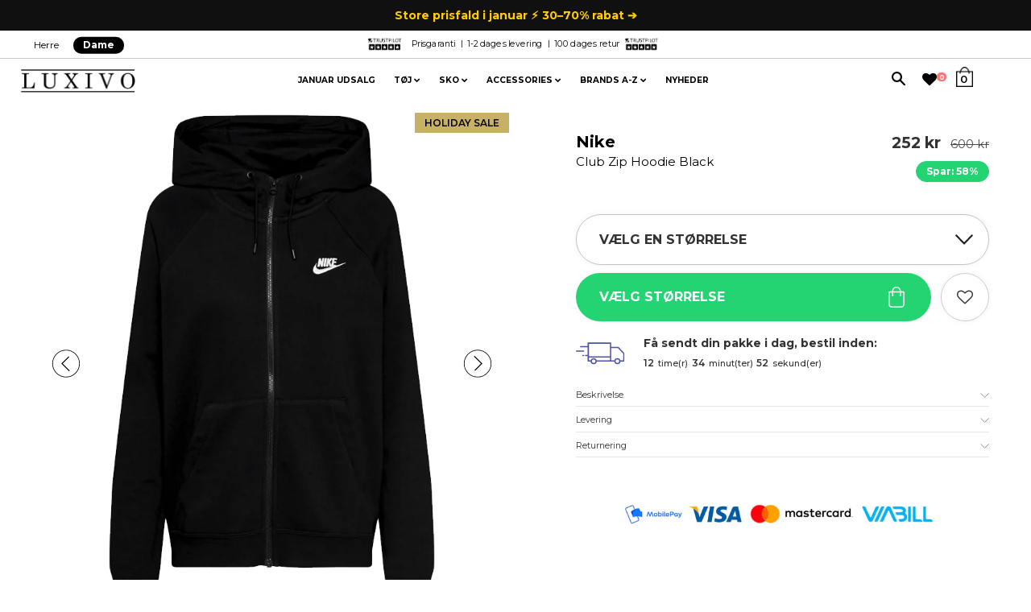

--- FILE ---
content_type: text/html; charset=utf-8
request_url: https://luxivo.dk/products/nike-women-club-zip-hoodie-black
body_size: 43757
content:
<!doctype html>
<!--[if IE 8]><html class="no-js lt-ie9" lang="en"> <![endif]-->
<!--[if IE 9 ]><html class="ie9 no-js"> <![endif]-->
<!--[if (gt IE 9)|!(IE)]><!--> <html class="no-js"> <!--<![endif]-->
<head>
  <!-- Google tag (gtag.js) -->
<script async src="https://www.googletagmanager.com/gtag/js?id=AW-791439961"></script>
<script>
  window.dataLayer = window.dataLayer || [];
  function gtag(){dataLayer.push(arguments);}
  gtag('js', new Date());

  gtag('config', 'AW-791439961');
</script>
	<script id="pandectes-rules">   /* PANDECTES-GDPR: DO NOT MODIFY AUTO GENERATED CODE OF THIS SCRIPT */      window.PandectesSettings = {"store":{"id":14732310,"plan":"basic","theme":"Luxivo 2.7.6 (2) - 100 dages levering ","primaryLocale":"da","adminMode":false},"tsPublished":1710487017,"declaration":{"showPurpose":false,"showProvider":false,"declIntroText":"","showDateGenerated":true},"language":{"languageMode":"Single","fallbackLanguage":"da","languageDetection":"browser","languagesSupported":[]},"texts":{"managed":{"headerText":{"da":"Vi respekterer dit privatliv"},"consentText":{"da":"Vi bruger cookies for at sikre, at du får den bedste oplevelse."},"dismissButtonText":{"da":"Okay"},"linkText":{"da":"Se mere"},"imprintText":{"da":"Aftryk"},"preferencesButtonText":{"da":"Præferencer"},"allowButtonText":{"da":"Accepter"},"denyButtonText":{"da":"Afvis"},"leaveSiteButtonText":{"da":"Forlad dette websted"},"cookiePolicyText":{"da":"Cookiepolitik"},"preferencesPopupTitleText":{"da":"Administrer samtykkeindstillinger"},"preferencesPopupIntroText":{"da":"Vi bruger cookies til at optimere webstedets funktionalitet, analysere ydelsen og give dig en personlig oplevelse. Nogle cookies er afgørende for at få hjemmesiden til at fungere og fungere korrekt. Disse cookies kan ikke deaktiveres. I dette vindue kan du styre din præference for cookies."},"preferencesPopupCloseButtonText":{"da":"Tæt"},"preferencesPopupAcceptAllButtonText":{"da":"Accepter alle"},"preferencesPopupRejectAllButtonText":{"da":"Afvis alle"},"preferencesPopupSaveButtonText":{"da":"Gem præferencer"},"accessSectionTitleText":{"da":"Dataportabilitet"},"accessSectionParagraphText":{"da":"Du har til enhver tid ret til at få adgang til dine data."},"rectificationSectionTitleText":{"da":"Rettelse af data"},"rectificationSectionParagraphText":{"da":"Du har ret til at anmode om, at dine data opdateres, når du synes, det er passende."},"erasureSectionTitleText":{"da":"Ret til at blive glemt"},"erasureSectionParagraphText":{"da":"Du har ret til at bede alle dine data om at blive slettet. Derefter har du ikke længere adgang til din konto."},"declIntroText":{"da":"Vi bruger cookies til at optimere hjemmesidens funktionalitet, analysere ydeevnen og give dig en personlig oplevelse. Nogle cookies er nødvendige for at få hjemmesiden til at fungere og fungere korrekt. Disse cookies kan ikke deaktiveres. I dette vindue kan du administrere dine præferencer for cookies."}},"categories":{"strictlyNecessaryCookiesTitleText":{"da":"Strengt nødvendige cookies"},"functionalityCookiesTitleText":{"da":"Funktionelle cookies"},"performanceCookiesTitleText":{"da":"Ydelsescookies"},"targetingCookiesTitleText":{"da":"Målretning af cookies"},"unclassifiedCookiesTitleText":{"da":"Uklassificerede cookies"},"strictlyNecessaryCookiesDescriptionText":{"da":"Disse cookies er afgørende for, at du kan flytte rundt på webstedet og bruge dets funktioner, f.eks. Adgang til sikre områder på webstedet. Websitet kan ikke fungere korrekt uden disse cookies."},"functionalityCookiesDescriptionText":{"da":"Disse cookies gør det muligt for webstedet at levere forbedret funktionalitet og personalisering. De kan angives af os eller af tredjepartsudbydere, hvis tjenester vi har tilføjet til vores sider. Hvis du ikke tillader disse cookies, fungerer nogle eller alle disse tjenester muligvis ikke korrekt."},"performanceCookiesDescriptionText":{"da":"Disse cookies gør det muligt for os at overvåge og forbedre vores websteds ydeevne. For eksempel giver de os mulighed for at tælle besøg, identificere trafikkilder og se, hvilke dele af webstedet der er mest populære."},"targetingCookiesDescriptionText":{"da":"Disse cookies kan blive sat via vores websted af vores annoncepartnere. De kan bruges af disse virksomheder til at opbygge en profil af dine interesser og vise dig relevante annoncer på andre websteder. De gemmer ikke direkte personlige oplysninger, men er baseret på entydigt at identificere din browser og internet -enhed. Hvis du ikke tillader disse cookies, vil du opleve mindre målrettet annoncering."},"unclassifiedCookiesDescriptionText":{"da":"Uklassificerede cookies er cookies, som vi er i gang med at klassificere sammen med udbyderne af individuelle cookies."}},"auto":{"declName":{"da":"Navn"},"declPath":{"da":"Sti"},"declType":{"da":"Type"},"declDomain":{"da":"Domæne"},"declPurpose":{"da":"Formål"},"declProvider":{"da":"Udbyder"},"declRetention":{"da":"Tilbageholdelse"},"declFirstParty":{"da":"Førstepartscookies"},"declThirdParty":{"da":"Tredje part"},"declSeconds":{"da":"sekunder"},"declMinutes":{"da":"minutter"},"declHours":{"da":"timer"},"declDays":{"da":"dage"},"declMonths":{"da":"måneder"},"declYears":{"da":"flere år"},"declSession":{"da":"Session"},"cookiesDetailsText":{"da":"Cookies detaljer"},"preferencesPopupAlwaysAllowedText":{"da":"Altid tilladt"},"submitButton":{"da":"Indsend"},"submittingButton":{"da":"Indsender ..."},"cancelButton":{"da":"Afbestille"},"guestsSupportInfoText":{"da":"Log ind med din kundekonto for at fortsætte."},"guestsSupportEmailPlaceholder":{"da":"Email adresse"},"guestsSupportEmailValidationError":{"da":"E -mail er ikke gyldig"},"guestsSupportEmailSuccessTitle":{"da":"Tak for din anmodning"},"guestsSupportEmailFailureTitle":{"da":"Der opstod et problem"},"guestsSupportEmailSuccessMessage":{"da":"Hvis du er registreret som kunde i denne butik, modtager du snart en e -mail med instruktioner om, hvordan du fortsætter."},"guestsSupportEmailFailureMessage":{"da":"Din anmodning blev ikke sendt. Prøv igen, og kontakt problemet, hvis problemet fortsætter, for at få hjælp."},"confirmationSuccessTitle":{"da":"Din anmodning er bekræftet"},"confirmationFailureTitle":{"da":"Der opstod et problem"},"confirmationSuccessMessage":{"da":"Vi vender snart tilbage til dig angående din anmodning."},"confirmationFailureMessage":{"da":"Din anmodning blev ikke bekræftet. Prøv igen, og kontakt problemet, hvis problemet fortsætter, for at få hjælp"},"consentSectionTitleText":{"da":"Dit cookie-samtykke"},"consentSectionNoConsentText":{"da":"Du har ikke givet samtykke til cookiepolitikken på dette websted."},"consentSectionConsentedText":{"da":"Du har givet samtykke til cookiepolitikken på dette websted den"},"consentStatus":{"da":"Samtykke præference"},"consentDate":{"da":"Dato for samtykke"},"consentId":{"da":"Samtykke-id"},"consentSectionChangeConsentActionText":{"da":"Skift samtykkepræference"},"accessSectionGDPRRequestsActionText":{"da":"Anmodninger fra den registrerede"},"accessSectionAccountInfoActionText":{"da":"Personlig data"},"accessSectionOrdersRecordsActionText":{"da":"Ordre:% s"},"accessSectionDownloadReportActionText":{"da":"Download alt"},"rectificationCommentPlaceholder":{"da":"Beskriv, hvad du vil have opdateret"},"rectificationCommentValidationError":{"da":"Kommentar er påkrævet"},"rectificationSectionEditAccountActionText":{"da":"Anmod om en opdatering"},"erasureSectionRequestDeletionActionText":{"da":"Anmod om sletning af personoplysninger"}}},"library":{"previewMode":false,"fadeInTimeout":0,"defaultBlocked":7,"showLink":true,"showImprintLink":false,"enabled":true,"cookie":{"name":"_pandectes_gdpr","expiryDays":365,"secure":true,"domain":""},"dismissOnScroll":false,"dismissOnWindowClick":false,"dismissOnTimeout":false,"palette":{"popup":{"background":"#FFFFFF","backgroundForCalculations":{"a":1,"b":255,"g":255,"r":255},"text":"#000000"},"button":{"background":"#000000","backgroundForCalculations":{"a":1,"b":0,"g":0,"r":0},"text":"#FFFFFF","textForCalculation":{"a":1,"b":255,"g":255,"r":255},"border":"transparent"}},"content":{"href":"https://luxivo.dk/pages/handelsbetingelser","imprintHref":"/","close":"&#10005;","target":"","logo":""},"window":"<div role=\"dialog\" aria-live=\"polite\" aria-label=\"cookieconsent\" aria-describedby=\"cookieconsent:desc\" id=\"pandectes-banner\" class=\"cc-window-wrapper cc-bottom-right-wrapper\"><div class=\"pd-cookie-banner-window cc-window {{classes}}\"><!--googleoff: all-->{{children}}<!--googleon: all--></div></div>","compliance":{"opt-both":"<div class=\"cc-compliance cc-highlight\">{{deny}}{{allow}}</div>"},"type":"opt-both","layouts":{"basic":"{{messagelink}}{{compliance}}"},"position":"bottom-right","theme":"block","revokable":false,"animateRevokable":false,"revokableReset":false,"revokableLogoUrl":"https://cdn.shopify.com/s/files/1/1473/2310/t/56/assets/pandectes-reopen-logo.png?v=1709739876","revokablePlacement":"bottom-left","revokableMarginHorizontal":15,"revokableMarginVertical":15,"static":false,"autoAttach":true,"hasTransition":true,"blacklistPage":[""]},"geolocation":{"brOnly":false,"caOnly":false,"chOnly":false,"euOnly":false,"jpOnly":false,"thOnly":false,"zaOnly":false,"canadaOnly":false,"globalVisibility":true},"dsr":{"guestsSupport":false,"accessSectionDownloadReportAuto":false},"banner":{"resetTs":1709739873,"extraCss":"        .cc-banner-logo {max-width: 24em!important;}    @media(min-width: 768px) {.cc-window.cc-floating{max-width: 24em!important;width: 24em!important;}}    .cc-message, .pd-cookie-banner-window .cc-header, .cc-logo {text-align: left}    .cc-window-wrapper{z-index: 2147483647;}    .cc-window{z-index: 2147483647;font-family: inherit;}    .pd-cookie-banner-window .cc-header{font-family: inherit;}    .pd-cp-ui{font-family: inherit; background-color: #FFFFFF;color:#000000;}    button.pd-cp-btn, a.pd-cp-btn{background-color:#000000;color:#FFFFFF!important;}    input + .pd-cp-preferences-slider{background-color: rgba(0, 0, 0, 0.3)}    .pd-cp-scrolling-section::-webkit-scrollbar{background-color: rgba(0, 0, 0, 0.3)}    input:checked + .pd-cp-preferences-slider{background-color: rgba(0, 0, 0, 1)}    .pd-cp-scrolling-section::-webkit-scrollbar-thumb {background-color: rgba(0, 0, 0, 1)}    .pd-cp-ui-close{color:#000000;}    .pd-cp-preferences-slider:before{background-color: #FFFFFF}    .pd-cp-title:before {border-color: #000000!important}    .pd-cp-preferences-slider{background-color:#000000}    .pd-cp-toggle{color:#000000!important}    @media(max-width:699px) {.pd-cp-ui-close-top svg {fill: #000000}}    .pd-cp-toggle:hover,.pd-cp-toggle:visited,.pd-cp-toggle:active{color:#000000!important}    .pd-cookie-banner-window {box-shadow: 0 0 18px rgb(0 0 0 / 20%);}  ","customJavascript":null,"showPoweredBy":false,"revokableTrigger":false,"hybridStrict":false,"cookiesBlockedByDefault":"7","isActive":false,"implicitSavePreferences":false,"cookieIcon":false,"blockBots":false,"showCookiesDetails":true,"hasTransition":true,"blockingPage":false,"showOnlyLandingPage":false,"leaveSiteUrl":"https://www.google.com","linkRespectStoreLang":false},"cookies":{"0":[{"name":"secure_customer_sig","domain":"luxivo.dk","path":"/","provider":"Shopify","firstParty":true,"retention":"1 year(s)","expires":1,"unit":"declYears","purpose":{"da":"Anvendes i forbindelse med kundelogin."}},{"name":"localization","domain":"luxivo.dk","path":"/","provider":"Shopify","firstParty":true,"retention":"1 year(s)","expires":1,"unit":"declYears","purpose":{"da":"Shopify butikslokalisering"}},{"name":"_cmp_a","domain":".luxivo.dk","path":"/","provider":"Shopify","firstParty":true,"retention":"1 day(s)","expires":1,"unit":"declDays","purpose":{"da":"Bruges til at administrere kunders privatlivsindstillinger."}},{"name":"keep_alive","domain":"luxivo.dk","path":"/","provider":"Shopify","firstParty":true,"retention":"30 minute(s)","expires":30,"unit":"declMinutes","purpose":{"da":"Anvendes i forbindelse med køberlokalisering."}},{"name":"_secure_session_id","domain":"luxivo.dk","path":"/","provider":"Shopify","firstParty":true,"retention":"1 month(s)","expires":1,"unit":"declMonths","purpose":{"da":"Anvendes i forbindelse med navigation gennem en butiksfacade."}},{"name":"_tracking_consent","domain":".luxivo.dk","path":"/","provider":"Shopify","firstParty":true,"retention":"1 year(s)","expires":1,"unit":"declYears","purpose":{"da":"Sporingspræferencer."}}],"1":[{"name":"wpm-domain-test","domain":"dk","path":"/","provider":"Shopify","firstParty":false,"retention":"Session","expires":1,"unit":"declSeconds","purpose":{"da":"Bruges til at teste lagringen af parametre om produkter tilføjet til indkøbskurven eller betalingsvaluta"}},{"name":"wpm-domain-test","domain":"luxivo.dk","path":"/","provider":"Shopify","firstParty":true,"retention":"Session","expires":1,"unit":"declSeconds","purpose":{"da":"Bruges til at teste lagringen af parametre om produkter tilføjet til indkøbskurven eller betalingsvaluta"}}],"2":[{"name":"_landing_page","domain":".luxivo.dk","path":"/","provider":"Shopify","firstParty":true,"retention":"2 ","expires":2,"unit":"declSession","purpose":{"da":"Sporer landingssider."}},{"name":"_ga","domain":".luxivo.dk","path":"/","provider":"Google","firstParty":true,"retention":"1 year(s)","expires":1,"unit":"declYears","purpose":{"da":"Cookie indstilles af Google Analytics med ukendt funktionalitet"}},{"name":"_shopify_y","domain":".luxivo.dk","path":"/","provider":"Shopify","firstParty":true,"retention":"1 year(s)","expires":1,"unit":"declYears","purpose":{"da":"Shopify-analyse."}},{"name":"_orig_referrer","domain":".luxivo.dk","path":"/","provider":"Shopify","firstParty":true,"retention":"2 ","expires":2,"unit":"declSession","purpose":{"da":"Sporer landingssider."}},{"name":"_shopify_s","domain":".luxivo.dk","path":"/","provider":"Shopify","firstParty":true,"retention":"30 minute(s)","expires":30,"unit":"declMinutes","purpose":{"da":"Shopify-analyse."}},{"name":"_shopify_sa_t","domain":".luxivo.dk","path":"/","provider":"Shopify","firstParty":true,"retention":"30 minute(s)","expires":30,"unit":"declMinutes","purpose":{"da":"Shopify-analyse vedrørende markedsføring og henvisninger."}},{"name":"_shopify_sa_p","domain":".luxivo.dk","path":"/","provider":"Shopify","firstParty":true,"retention":"30 minute(s)","expires":30,"unit":"declMinutes","purpose":{"da":"Shopify-analyse vedrørende markedsføring og henvisninger."}},{"name":"_shopify_s","domain":"dk","path":"/","provider":"Shopify","firstParty":false,"retention":"Session","expires":1,"unit":"declSeconds","purpose":{"da":"Shopify-analyse."}},{"name":"_ga_3WD1HKDV83","domain":".luxivo.dk","path":"/","provider":"Google","firstParty":true,"retention":"1 year(s)","expires":1,"unit":"declYears","purpose":{"da":""}},{"name":"_ga_8VC8LJDB60","domain":".luxivo.dk","path":"/","provider":"Google","firstParty":true,"retention":"1 year(s)","expires":1,"unit":"declYears","purpose":{"da":""}}],"4":[{"name":"_gcl_au","domain":".luxivo.dk","path":"/","provider":"Google","firstParty":true,"retention":"3 month(s)","expires":3,"unit":"declMonths","purpose":{"da":"Cookie placeres af Google Tag Manager for at spore konverteringer."}},{"name":"IDE","domain":".doubleclick.net","path":"/","provider":"Google","firstParty":false,"retention":"1 year(s)","expires":1,"unit":"declYears","purpose":{"da":"At måle de besøgendes handlinger, efter de har klikket sig videre fra en annonce. Udløber efter 1 år."}},{"name":"_ttp","domain":".tiktok.com","path":"/","provider":"TikTok","firstParty":false,"retention":"1 year(s)","expires":1,"unit":"declYears","purpose":{"da":"For at måle og forbedre effektiviteten af dine reklamekampagner og for at personliggøre brugerens oplevelse (inklusive annoncer) på TikTok."}},{"name":"_tt_enable_cookie","domain":".luxivo.dk","path":"/","provider":"TikTok","firstParty":true,"retention":"1 year(s)","expires":1,"unit":"declYears","purpose":{"da":"Bruges til at identificere en besøgende."}},{"name":"_ttp","domain":".luxivo.dk","path":"/","provider":"TikTok","firstParty":true,"retention":"1 year(s)","expires":1,"unit":"declYears","purpose":{"da":"For at måle og forbedre effektiviteten af dine reklamekampagner og for at personliggøre brugerens oplevelse (inklusive annoncer) på TikTok."}},{"name":"_scid","domain":".luxivo.dk","path":"/","provider":"Snapchat","firstParty":true,"retention":"1 year(s)","expires":1,"unit":"declYears","purpose":{"da":"Brugt af Snapchat til at hjælpe med at identificere en besøgende."}},{"name":"_fbp","domain":".luxivo.dk","path":"/","provider":"Facebook","firstParty":true,"retention":"3 month(s)","expires":3,"unit":"declMonths","purpose":{"da":"Cookie placeres af Facebook for at spore besøg på tværs af websteder."}}],"8":[{"name":"X-AB","domain":"sc-static.net","path":"/scevent.min.js","provider":"Unknown","firstParty":false,"retention":"1 day(s)","expires":1,"unit":"declDays","purpose":{"da":""}},{"name":"SNS","domain":"luxivo.dk","path":"/","provider":"Unknown","firstParty":true,"retention":"Session","expires":-54,"unit":"declYears","purpose":{"da":""}},{"name":"_sn_m","domain":"luxivo.dk","path":"/","provider":"Unknown","firstParty":true,"retention":"1 year(s)","expires":1,"unit":"declYears","purpose":{"da":""}},{"name":"hello_retail_id","domain":".luxivo.dk","path":"/","provider":"Unknown","firstParty":true,"retention":"1 year(s)","expires":1,"unit":"declYears","purpose":{"da":""}},{"name":"_scsrid","domain":".luxivo.dk","path":"/","provider":"Unknown","firstParty":true,"retention":"1 year(s)","expires":1,"unit":"declYears","purpose":{"da":""}},{"name":"_scid_r","domain":".luxivo.dk","path":"/","provider":"Unknown","firstParty":true,"retention":"1 year(s)","expires":1,"unit":"declYears","purpose":{"da":""}},{"name":"_sn_n","domain":"luxivo.dk","path":"/","provider":"Unknown","firstParty":true,"retention":"1 year(s)","expires":1,"unit":"declYears","purpose":{"da":""}},{"name":"_sn_a","domain":"luxivo.dk","path":"/","provider":"Unknown","firstParty":true,"retention":"1 year(s)","expires":1,"unit":"declYears","purpose":{"da":""}},{"name":"_scsrid_r","domain":".luxivo.dk","path":"/","provider":"Unknown","firstParty":true,"retention":"1 year(s)","expires":1,"unit":"declYears","purpose":{"da":""}}]},"blocker":{"isActive":false,"googleConsentMode":{"id":"","analyticsId":"","adwordsId":"","isActive":false,"adStorageCategory":4,"analyticsStorageCategory":2,"personalizationStorageCategory":1,"functionalityStorageCategory":1,"customEvent":false,"securityStorageCategory":0,"redactData":true,"urlPassthrough":false,"dataLayerProperty":"dataLayer","waitForUpdate":2000},"facebookPixel":{"id":"","isActive":false,"ldu":false},"rakuten":{"isActive":false,"cmp":false,"ccpa":false},"klaviyoIsActive":false,"gpcIsActive":false,"defaultBlocked":7,"patterns":{"whiteList":[],"blackList":{"1":[],"2":[],"4":[],"8":[]},"iframesWhiteList":[],"iframesBlackList":{"1":[],"2":[],"4":[],"8":[]},"beaconsWhiteList":[],"beaconsBlackList":{"1":[],"2":[],"4":[],"8":[]}}}}      !function(){"use strict";window.PandectesRules=window.PandectesRules||{},window.PandectesRules.manualBlacklist={1:[],2:[],4:[]},window.PandectesRules.blacklistedIFrames={1:[],2:[],4:[]},window.PandectesRules.blacklistedCss={1:[],2:[],4:[]},window.PandectesRules.blacklistedBeacons={1:[],2:[],4:[]};var e="javascript/blocked",t="_pandectes_gdpr";function n(e){return new RegExp(e.replace(/[/\\.+?$()]/g,"\\$&").replace("*","(.*)"))}var a=function(e){try{return JSON.parse(e)}catch(e){return!1}},r=function(e){var t=arguments.length>1&&void 0!==arguments[1]?arguments[1]:"log",n=new URLSearchParams(window.location.search);n.get("log")&&console[t]("PandectesRules: ".concat(e))};function o(e,t){var n=Object.keys(e);if(Object.getOwnPropertySymbols){var a=Object.getOwnPropertySymbols(e);t&&(a=a.filter((function(t){return Object.getOwnPropertyDescriptor(e,t).enumerable}))),n.push.apply(n,a)}return n}function i(e){for(var t=1;t<arguments.length;t++){var n=null!=arguments[t]?arguments[t]:{};t%2?o(Object(n),!0).forEach((function(t){c(e,t,n[t])})):Object.getOwnPropertyDescriptors?Object.defineProperties(e,Object.getOwnPropertyDescriptors(n)):o(Object(n)).forEach((function(t){Object.defineProperty(e,t,Object.getOwnPropertyDescriptor(n,t))}))}return e}function s(e){return s="function"==typeof Symbol&&"symbol"==typeof Symbol.iterator?function(e){return typeof e}:function(e){return e&&"function"==typeof Symbol&&e.constructor===Symbol&&e!==Symbol.prototype?"symbol":typeof e},s(e)}function c(e,t,n){return t in e?Object.defineProperty(e,t,{value:n,enumerable:!0,configurable:!0,writable:!0}):e[t]=n,e}function l(e,t){return function(e){if(Array.isArray(e))return e}(e)||function(e,t){var n=null==e?null:"undefined"!=typeof Symbol&&e[Symbol.iterator]||e["@@iterator"];if(null==n)return;var a,r,o=[],i=!0,s=!1;try{for(n=n.call(e);!(i=(a=n.next()).done)&&(o.push(a.value),!t||o.length!==t);i=!0);}catch(e){s=!0,r=e}finally{try{i||null==n.return||n.return()}finally{if(s)throw r}}return o}(e,t)||u(e,t)||function(){throw new TypeError("Invalid attempt to destructure non-iterable instance.\nIn order to be iterable, non-array objects must have a [Symbol.iterator]() method.")}()}function d(e){return function(e){if(Array.isArray(e))return f(e)}(e)||function(e){if("undefined"!=typeof Symbol&&null!=e[Symbol.iterator]||null!=e["@@iterator"])return Array.from(e)}(e)||u(e)||function(){throw new TypeError("Invalid attempt to spread non-iterable instance.\nIn order to be iterable, non-array objects must have a [Symbol.iterator]() method.")}()}function u(e,t){if(e){if("string"==typeof e)return f(e,t);var n=Object.prototype.toString.call(e).slice(8,-1);return"Object"===n&&e.constructor&&(n=e.constructor.name),"Map"===n||"Set"===n?Array.from(e):"Arguments"===n||/^(?:Ui|I)nt(?:8|16|32)(?:Clamped)?Array$/.test(n)?f(e,t):void 0}}function f(e,t){(null==t||t>e.length)&&(t=e.length);for(var n=0,a=new Array(t);n<t;n++)a[n]=e[n];return a}var p=window.PandectesRulesSettings||window.PandectesSettings,g=!(void 0===window.dataLayer||!Array.isArray(window.dataLayer)||!window.dataLayer.some((function(e){return"pandectes_full_scan"===e.event})));r("userAgent -> ".concat(window.navigator.userAgent.substring(0,50)));var y=function(){var e,n=arguments.length>0&&void 0!==arguments[0]?arguments[0]:t,r="; "+document.cookie,o=r.split("; "+n+"=");if(o.length<2)e={};else{var i=o.pop(),s=i.split(";");e=window.atob(s.shift())}var c=a(e);return!1!==c?c:e}(),h=p.banner.isActive,w=p.blocker,v=w.defaultBlocked,m=w.patterns,b=y&&null!==y.preferences&&void 0!==y.preferences?y.preferences:null,k=g?0:h?null===b?v:b:0,L={1:0==(1&k),2:0==(2&k),4:0==(4&k)},S=m.blackList,_=m.whiteList,P=m.iframesBlackList,A=m.iframesWhiteList,C=m.beaconsBlackList,E=m.beaconsWhiteList,B={blackList:[],whiteList:[],iframesBlackList:{1:[],2:[],4:[],8:[]},iframesWhiteList:[],beaconsBlackList:{1:[],2:[],4:[],8:[]},beaconsWhiteList:[]};[1,2,4].map((function(e){var t;L[e]||((t=B.blackList).push.apply(t,d(S[e].length?S[e].map(n):[])),B.iframesBlackList[e]=P[e].length?P[e].map(n):[],B.beaconsBlackList[e]=C[e].length?C[e].map(n):[])})),B.whiteList=_.length?_.map(n):[],B.iframesWhiteList=A.length?A.map(n):[],B.beaconsWhiteList=E.length?E.map(n):[];var I={scripts:[],iframes:{1:[],2:[],4:[]},beacons:{1:[],2:[],4:[]},css:{1:[],2:[],4:[]}},O=function(t,n){return t&&(!n||n!==e)&&(!B.blackList||B.blackList.some((function(e){return e.test(t)})))&&(!B.whiteList||B.whiteList.every((function(e){return!e.test(t)})))},j=function(e){var t=e.getAttribute("src");return B.blackList&&B.blackList.every((function(e){return!e.test(t)}))||B.whiteList&&B.whiteList.some((function(e){return e.test(t)}))},R=function(e,t){var n=B.iframesBlackList[t],a=B.iframesWhiteList;return e&&(!n||n.some((function(t){return t.test(e)})))&&(!a||a.every((function(t){return!t.test(e)})))},T=function(e,t){var n=B.beaconsBlackList[t],a=B.beaconsWhiteList;return e&&(!n||n.some((function(t){return t.test(e)})))&&(!a||a.every((function(t){return!t.test(e)})))},x=new MutationObserver((function(e){for(var t=0;t<e.length;t++)for(var n=e[t].addedNodes,a=0;a<n.length;a++){var r=n[a],o=r.dataset&&r.dataset.cookiecategory;if(1===r.nodeType&&"LINK"===r.tagName){var i=r.dataset&&r.dataset.href;if(i&&o)switch(o){case"functionality":case"C0001":I.css[1].push(i);break;case"performance":case"C0002":I.css[2].push(i);break;case"targeting":case"C0003":I.css[4].push(i)}}}})),N=new MutationObserver((function(t){for(var n=0;n<t.length;n++)for(var a=t[n].addedNodes,r=function(t){var n=a[t],r=n.src||n.dataset&&n.dataset.src,o=n.dataset&&n.dataset.cookiecategory;if(1===n.nodeType&&"IFRAME"===n.tagName){if(r){var i=!1;R(r,1)||"functionality"===o||"C0001"===o?(i=!0,I.iframes[1].push(r)):R(r,2)||"performance"===o||"C0002"===o?(i=!0,I.iframes[2].push(r)):(R(r,4)||"targeting"===o||"C0003"===o)&&(i=!0,I.iframes[4].push(r)),i&&(n.removeAttribute("src"),n.setAttribute("data-src",r))}}else if(1===n.nodeType&&"IMG"===n.tagName){if(r){var s=!1;T(r,1)?(s=!0,I.beacons[1].push(r)):T(r,2)?(s=!0,I.beacons[2].push(r)):T(r,4)&&(s=!0,I.beacons[4].push(r)),s&&(n.removeAttribute("src"),n.setAttribute("data-src",r))}}else if(1===n.nodeType&&"LINK"===n.tagName){var c=n.dataset&&n.dataset.href;if(c&&o)switch(o){case"functionality":case"C0001":I.css[1].push(c);break;case"performance":case"C0002":I.css[2].push(c);break;case"targeting":case"C0003":I.css[4].push(c)}}else if(1===n.nodeType&&"SCRIPT"===n.tagName){var l=n.type,d=!1;if(O(r,l))d=!0;else if(r&&o)switch(o){case"functionality":case"C0001":d=!0,window.PandectesRules.manualBlacklist[1].push(r);break;case"performance":case"C0002":d=!0,window.PandectesRules.manualBlacklist[2].push(r);break;case"targeting":case"C0003":d=!0,window.PandectesRules.manualBlacklist[4].push(r)}if(d){I.scripts.push([n,l]),n.type=e;n.addEventListener("beforescriptexecute",(function t(a){n.getAttribute("type")===e&&a.preventDefault(),n.removeEventListener("beforescriptexecute",t)})),n.parentElement&&n.parentElement.removeChild(n)}}},o=0;o<a.length;o++)r(o)})),D=document.createElement,M={src:Object.getOwnPropertyDescriptor(HTMLScriptElement.prototype,"src"),type:Object.getOwnPropertyDescriptor(HTMLScriptElement.prototype,"type")};window.PandectesRules.unblockCss=function(e){var t=I.css[e]||[];t.length&&r("Unblocking CSS for ".concat(e)),t.forEach((function(e){var t=document.querySelector('link[data-href^="'.concat(e,'"]'));t.removeAttribute("data-href"),t.href=e})),I.css[e]=[]},window.PandectesRules.unblockIFrames=function(e){var t=I.iframes[e]||[];t.length&&r("Unblocking IFrames for ".concat(e)),B.iframesBlackList[e]=[],t.forEach((function(e){var t=document.querySelector('iframe[data-src^="'.concat(e,'"]'));t.removeAttribute("data-src"),t.src=e})),I.iframes[e]=[]},window.PandectesRules.unblockBeacons=function(e){var t=I.beacons[e]||[];t.length&&r("Unblocking Beacons for ".concat(e)),B.beaconsBlackList[e]=[],t.forEach((function(e){var t=document.querySelector('img[data-src^="'.concat(e,'"]'));t.removeAttribute("data-src"),t.src=e})),I.beacons[e]=[]},window.PandectesRules.unblockInlineScripts=function(e){var t=1===e?"functionality":2===e?"performance":"targeting";document.querySelectorAll('script[type="javascript/blocked"][data-cookiecategory="'.concat(t,'"]')).forEach((function(e){var t=e.textContent;e.parentNode.removeChild(e);var n=document.createElement("script");n.type="text/javascript",n.textContent=t,document.body.appendChild(n)}))},window.PandectesRules.unblock=function(t){t.length<1?(B.blackList=[],B.whiteList=[],B.iframesBlackList=[],B.iframesWhiteList=[]):(B.blackList&&(B.blackList=B.blackList.filter((function(e){return t.every((function(t){return"string"==typeof t?!e.test(t):t instanceof RegExp?e.toString()!==t.toString():void 0}))}))),B.whiteList&&(B.whiteList=[].concat(d(B.whiteList),d(t.map((function(e){if("string"==typeof e){var t=".*"+n(e)+".*";if(B.whiteList.every((function(e){return e.toString()!==t.toString()})))return new RegExp(t)}else if(e instanceof RegExp&&B.whiteList.every((function(t){return t.toString()!==e.toString()})))return e;return null})).filter(Boolean)))));for(var a=document.querySelectorAll('script[type="'.concat(e,'"]')),o=0;o<a.length;o++){var i=a[o];j(i)&&(I.scripts.push([i,"application/javascript"]),i.parentElement.removeChild(i))}var s=0;d(I.scripts).forEach((function(e,t){var n=l(e,2),a=n[0],r=n[1];if(j(a)){for(var o=document.createElement("script"),i=0;i<a.attributes.length;i++){var c=a.attributes[i];"src"!==c.name&&"type"!==c.name&&o.setAttribute(c.name,a.attributes[i].value)}o.setAttribute("src",a.src),o.setAttribute("type",r||"application/javascript"),document.head.appendChild(o),I.scripts.splice(t-s,1),s++}})),0==B.blackList.length&&0===B.iframesBlackList[1].length&&0===B.iframesBlackList[2].length&&0===B.iframesBlackList[4].length&&0===B.beaconsBlackList[1].length&&0===B.beaconsBlackList[2].length&&0===B.beaconsBlackList[4].length&&(r("Disconnecting observers"),N.disconnect(),x.disconnect())};var z,W,F=p.store.adminMode,U=p.blocker,q=U.defaultBlocked;z=function(){!function(){var e=window.Shopify.trackingConsent;if(!1!==e.shouldShowBanner()||null!==b||7!==q)try{var t=F&&!(window.Shopify&&window.Shopify.AdminBarInjector),n={preferences:0==(1&k)||g||t,analytics:0==(2&k)||g||t,marketing:0==(4&k)||g||t};e.firstPartyMarketingAllowed()===n.marketing&&e.analyticsProcessingAllowed()===n.analytics&&e.preferencesProcessingAllowed()===n.preferences||e.setTrackingConsent(n,(function(e){e&&e.error?r("Shopify.customerPrivacy API - failed to setTrackingConsent"):r("Shopify.customerPrivacy API - setTrackingConsent(".concat(JSON.stringify(n),")"))}))}catch(e){r("Shopify.customerPrivacy API - exception")}}(),function(){var e=window.Shopify.trackingConsent,t=e.currentVisitorConsent();if(U.gpcIsActive&&"CCPA"===e.getRegulation()&&"no"===t.gpc&&"yes"!==t.sale_of_data){var n={sale_of_data:!1};e.setTrackingConsent(n,(function(e){e&&e.error?r("Shopify.customerPrivacy API - failed to setTrackingConsent({".concat(JSON.stringify(n),")")):r("Shopify.customerPrivacy API - setTrackingConsent(".concat(JSON.stringify(n),")"))}))}}()},W=null,window.Shopify&&window.Shopify.loadFeatures&&window.Shopify.trackingConsent?z():W=setInterval((function(){window.Shopify&&window.Shopify.loadFeatures&&(clearInterval(W),window.Shopify.loadFeatures([{name:"consent-tracking-api",version:"0.1"}],(function(e){e?r("Shopify.customerPrivacy API - failed to load"):(r("Shopify.customerPrivacy API - loaded"),r("Shopify.customerPrivacy.shouldShowBanner() -> "+window.Shopify.trackingConsent.shouldShowBanner()),z())})))}),10);var V=p.banner.isActive,J=p.blocker.googleConsentMode,H=J.isActive,$=J.customEvent,G=J.id,K=void 0===G?"":G,Y=J.analyticsId,Q=void 0===Y?"":Y,X=J.adwordsId,Z=void 0===X?"":X,ee=J.redactData,te=J.urlPassthrough,ne=J.adStorageCategory,ae=J.analyticsStorageCategory,re=J.functionalityStorageCategory,oe=J.personalizationStorageCategory,ie=J.securityStorageCategory,se=J.dataLayerProperty,ce=void 0===se?"dataLayer":se,le=J.waitForUpdate,de=void 0===le?2e3:le;function ue(){window[ce].push(arguments)}window[ce]=window[ce]||[];var fe,pe,ge={hasInitialized:!1,hasSentPageView:!1,ads_data_redaction:!1,url_passthrough:!1,data_layer_property:"dataLayer",storage:{ad_storage:"granted",ad_user_data:"granted",ad_personalization:"granted",analytics_storage:"granted",functionality_storage:"granted",personalization_storage:"granted",security_storage:"granted",wait_for_update:2e3}};if(V&&H){var ye=0==(k&ne)?"granted":"denied",he=0==(k&ae)?"granted":"denied",we=0==(k&re)?"granted":"denied",ve=0==(k&oe)?"granted":"denied",me=0==(k&ie)?"granted":"denied";if(ge.hasInitialized=!0,ge.ads_data_redaction="denied"===ye&&ee,ge.url_passthrough=te,ge.storage.ad_storage=ye,ge.storage.ad_user_data=ye,ge.storage.ad_personalization=ye,ge.storage.analytics_storage=he,ge.storage.functionality_storage=we,ge.storage.personalization_storage=ve,ge.storage.security_storage=me,ge.storage.wait_for_update="denied"===he||"denied"===ye?de:2e3,ge.data_layer_property=ce||"dataLayer",ge.ads_data_redaction&&ue("set","ads_data_redaction",ge.ads_data_redaction),ge.url_passthrough&&ue("set","url_passthrough",ge.url_passthrough),console.log("Pandectes: Google Consent Mode (Advanced/V2)"),ue("consent","default",ge.storage),(K.length||Q.length||Z.length)&&(window[ge.data_layer_property].push({"pandectes.start":(new Date).getTime(),event:"pandectes-rules.min.js"}),(Q.length||Z.length)&&ue("js",new Date)),K.length){window[ge.data_layer_property].push({"gtm.start":(new Date).getTime(),event:"gtm.js"});var be=document.createElement("script"),ke="dataLayer"!==ge.data_layer_property?"&l=".concat(ge.data_layer_property):"";be.async=!0,be.src="https://www.googletagmanager.com/gtm.js?id=".concat(K).concat(ke),document.head.appendChild(be)}if(Q.length){var Le=document.createElement("script");Le.async=!0,Le.src="https://www.googletagmanager.com/gtag/js?id=".concat(Q),document.head.appendChild(Le),ue("config",Q,{send_page_view:!1})}if(Z.length){var Se=document.createElement("script");Se.async=!0,Se.src="https://www.googletagmanager.com/gtag/js?id=".concat(Z),document.head.appendChild(Se),ue("config",Z)}window[ce].push=function(){for(var e=arguments.length,t=new Array(e),n=0;n<e;n++)t[n]=arguments[n];if(t&&t[0]){var a=t[0][0],r=t[0][1],o=t[0][2];if("consent"!==a||"default"!==r&&"update"!==r){if("config"===a){if(r===Q||r===Z)return}else if("event"===a&&"page_view"===r){if(!1!==ge.hasSentPageView)return;ge.hasSentPageView=!0}}else if(o&&"object"===s(o)&&4===Object.values(o).length&&o.ad_storage&&o.analytics_storage&&o.ad_user_data&&o.ad_personalization)return}return Array.prototype.push.apply(this,t)}}V&&$&&(pe=7===(fe=k)?"deny":0===fe?"allow":"mixed",window[ce].push({event:"Pandectes_Consent_Update",pandectes_status:pe,pandectes_categories:{C0000:"allow",C0001:L[1]?"allow":"deny",C0002:L[2]?"allow":"deny",C0003:L[4]?"allow":"deny"}}),r("PandectesCustomEvent pushed to the dataLayer"));var _e=p.blocker,Pe=_e.klaviyoIsActive,Ae=_e.googleConsentMode.adStorageCategory;Pe&&window.addEventListener("PandectesEvent_OnConsent",(function(e){var t=e.detail.preferences;if(null!=t){var n=0==(t&Ae)?"granted":"denied";void 0!==window.klaviyo&&window.klaviyo.isIdentified()&&window.klaviyo.push(["identify",{ad_personalization:n,ad_user_data:n}])}})),p.banner.revokableTrigger&&window.addEventListener("PandectesEvent_OnInitialize",(function(){document.querySelectorAll('[href*="#reopenBanner"]').forEach((function(e){e.onclick=function(e){e.preventDefault(),window.Pandectes.fn.revokeConsent()}}))})),window.PandectesRules.gcm=ge;var Ce=p.banner.isActive,Ee=p.blocker.isActive;r("Blocker -> "+(Ee?"Active":"Inactive")),r("Banner -> "+(Ce?"Active":"Inactive")),r("ActualPrefs -> "+k);var Be=null===b&&/\/checkouts\//.test(window.location.pathname);0!==k&&!1===g&&Ee&&!Be?(r("Blocker will execute"),document.createElement=function(){for(var t=arguments.length,n=new Array(t),a=0;a<t;a++)n[a]=arguments[a];if("script"!==n[0].toLowerCase())return D.bind?D.bind(document).apply(void 0,n):D;var r=D.bind(document).apply(void 0,n);try{Object.defineProperties(r,{src:i(i({},M.src),{},{set:function(t){O(t,r.type)&&M.type.set.call(this,e),M.src.set.call(this,t)}}),type:i(i({},M.type),{},{get:function(){var t=M.type.get.call(this);return t===e||O(this.src,t)?null:t},set:function(t){var n=O(r.src,r.type)?e:t;M.type.set.call(this,n)}})}),r.setAttribute=function(t,n){if("type"===t){var a=O(r.src,r.type)?e:n;M.type.set.call(r,a)}else"src"===t?(O(n,r.type)&&M.type.set.call(r,e),M.src.set.call(r,n)):HTMLScriptElement.prototype.setAttribute.call(r,t,n)}}catch(e){console.warn("Yett: unable to prevent script execution for script src ",r.src,".\n",'A likely cause would be because you are using a third-party browser extension that monkey patches the "document.createElement" function.')}return r},N.observe(document.documentElement,{childList:!0,subtree:!0}),x.observe(document.documentElement,{childList:!0,subtree:!0})):r("Blocker will not execute")}();
</script>
<!-- Google Tag Manager -->
<script>(function(w,d,s,l,i){w[l]=w[l]||[];w[l].push({'gtm.start':
new Date().getTime(),event:'gtm.js'});var f=d.getElementsByTagName(s)[0],
j=d.createElement(s),dl=l!='dataLayer'?'&l='+l:'';j.async=true;j.src=
'https://www.googletagmanager.com/gtm.js?id='+i+dl;f.parentNode.insertBefore(j,f);
})(window,document,'script','dataLayer','GTM-TGZTWLZW');</script>
<!-- End Google Tag Manager -->
  
  <meta name="facebook-domain-verification" content="qpvfdn2dznjaah0gpnazx7qtbgy5vc" />
<!-- Added by AVADA SEO Suite -->






<meta name="twitter:image" content="http://luxivo.dk/cdn/shop/products/Nike_zip_hoodie_black.png?v=1630536550">
    




<!-- /Added by AVADA SEO Suite -->

  
  <!-- Global site tag (gtag.js) - Google Ads: 791439961 -->
<script async src="https://www.googletagmanager.com/gtag/js?id=AW-791439961"></script>
<script>
  window.dataLayer = window.dataLayer || [];
  function gtag(){dataLayer.push(arguments);}
  gtag('js', new Date());

  gtag('config', 'AW-791439961');
</script>
  
  <meta name="ahrefs-site-verification" content="0bf886fd25d91aaf442714f569c2434620e1cd92c9f1bf49dd0f1f20f015d6b6">

  
  <!-- Basic page needs ================================================== -->
  <meta charset="utf-8">
  <meta http-equiv="X-UA-Compatible" content="IE=edge,chrome=1"><link rel="shortcut icon" href="//luxivo.dk/cdn/shop/t/63/assets/favicon.png?v=162047995491395288111762437832" type="image/png" /><!-- Title and description ================================================== -->
  <title>
    Nike Women Club Zip Hoodie Black &ndash; Luxivo 
  </title>

  
  <meta name="description" content="Regular fit lynlåstrøje fra Nike Fremstillet i lækre materialer, for maksimal komfort i alle situationer. Kan anvendes til både sport og hverdagsbrug. En kvalitetstrøje som til sidst er prydet med det ikoniske logo på venstre bryst, lynlås, hætte og lommer foran   Materialer: 80% Bomuld, 20% Polyester  Farve: Sort Vask">
  

  <!-- Helpers ================================================== -->
  <!-- /snippets/social-meta-tags.liquid -->

  <meta property="og:type" content="product">
  <meta property="og:title" content="Nike Women Club Zip Hoodie Black">
  
    <meta property="og:image" content="http://luxivo.dk/cdn/shop/products/Nike_zip_hoodie_black_model_1_ryg_grande.png?v=1630536550">
    <meta property="og:image:secure_url" content="https://luxivo.dk/cdn/shop/products/Nike_zip_hoodie_black_model_1_ryg_grande.png?v=1630536550">
  
    <meta property="og:image" content="http://luxivo.dk/cdn/shop/products/Nike_zip_hoodie_black_model_1_grande.png?v=1630536550">
    <meta property="og:image:secure_url" content="https://luxivo.dk/cdn/shop/products/Nike_zip_hoodie_black_model_1_grande.png?v=1630536550">
  
    <meta property="og:image" content="http://luxivo.dk/cdn/shop/products/Nike_zip_hoodie_black_grande.png?v=1630536550">
    <meta property="og:image:secure_url" content="https://luxivo.dk/cdn/shop/products/Nike_zip_hoodie_black_grande.png?v=1630536550">
  
  <meta property="og:description" content="
Regular fit lynlåstrøje fra Nike
Fremstillet i lækre materialer, for maksimal komfort i alle situationer. Kan anvendes til både sport og hverdagsbrug.
En kvalitetstrøje som til sidst er prydet med det ikoniske logo på venstre bryst, lynlås, hætte og lommer foran
 
Materialer: 80% Bomuld, 20% Polyester 
Farve: Sort
Vask: 30 graders maskinvask">
  <meta property="og:price:amount" content="252">
  <meta property="og:price:currency" content="DKK">

<meta property="og:url" content="https://luxivo.dk/products/nike-women-club-zip-hoodie-black">
<meta property="og:site_name" content="Luxivo ">


  <meta name="twitter:site" content="@https://www.instagram.com/Luxivo_Shop/">


  <meta name="twitter:card" content="summary">


  <meta name="twitter:title" content="Nike Women Club Zip Hoodie Black">
  <meta name="twitter:description" content="
Regular fit lynlåstrøje fra Nike
Fremstillet i lækre materialer, for maksimal komfort i alle situationer. Kan anvendes til både sport og hverdagsbrug.
En kvalitetstrøje som til sidst er prydet med de">
  <meta name="twitter:image" content="https://luxivo.dk/cdn/shop/products/Nike_zip_hoodie_black_grande.png?v=1630536550">
  <meta name="twitter:image:width" content="600">
  <meta name="twitter:image:height" content="600">


  <link rel="canonical" href="https://luxivo.dk/products/nike-women-club-zip-hoodie-black">
  <meta name="viewport" content="width=device-width,initial-scale=1,shrink-to-fit=no">
  <meta name="theme-color" content="#000000">
  <meta name="facebook-domain-verification" content="ri8z8u1o0rop2uoz03utzjqi4l4qkj" />
  
  <!-- Google Search Console BONZER -->
  <meta name="google-site-verification" content="Cy90HRcGyjrTY4eVf-SqV1xIB1-h0Oo7hUAnzNmKfxU" />
  <!-- End Google Search Console BONZER --><meta name="facebook-domain-verification" content="29psgkklxkcofxprvrod4dyhhfu2vq"/><style>
    @font-face {
    font-family: erasBold;
    src: url(//luxivo.dk/cdn/shop/t/63/assets/erasFont.woff2?v=31173005625407930091762437832);
  }
  </style>
  
  <!-- CSS ================================================== -->
  <!-- Header hook for plugins ================================================== -->
  <script>window.performance && window.performance.mark && window.performance.mark('shopify.content_for_header.start');</script><meta id="shopify-digital-wallet" name="shopify-digital-wallet" content="/14732310/digital_wallets/dialog">
<link rel="alternate" type="application/json+oembed" href="https://luxivo.dk/products/nike-women-club-zip-hoodie-black.oembed">
<script async="async" src="/checkouts/internal/preloads.js?locale=da-DK"></script>
<script id="shopify-features" type="application/json">{"accessToken":"f6c0a5cd0b2b9fbe449c012703556de7","betas":["rich-media-storefront-analytics"],"domain":"luxivo.dk","predictiveSearch":true,"shopId":14732310,"locale":"da"}</script>
<script>var Shopify = Shopify || {};
Shopify.shop = "vejrupfashion.myshopify.com";
Shopify.locale = "da";
Shopify.currency = {"active":"DKK","rate":"1.0"};
Shopify.country = "DK";
Shopify.theme = {"name":"Copy 06-11-2025","id":186854605175,"schema_name":null,"schema_version":null,"theme_store_id":null,"role":"main"};
Shopify.theme.handle = "null";
Shopify.theme.style = {"id":null,"handle":null};
Shopify.cdnHost = "luxivo.dk/cdn";
Shopify.routes = Shopify.routes || {};
Shopify.routes.root = "/";</script>
<script type="module">!function(o){(o.Shopify=o.Shopify||{}).modules=!0}(window);</script>
<script>!function(o){function n(){var o=[];function n(){o.push(Array.prototype.slice.apply(arguments))}return n.q=o,n}var t=o.Shopify=o.Shopify||{};t.loadFeatures=n(),t.autoloadFeatures=n()}(window);</script>
<script id="shop-js-analytics" type="application/json">{"pageType":"product"}</script>
<script defer="defer" async type="module" src="//luxivo.dk/cdn/shopifycloud/shop-js/modules/v2/client.init-shop-cart-sync_ByjAFD2B.da.esm.js"></script>
<script defer="defer" async type="module" src="//luxivo.dk/cdn/shopifycloud/shop-js/modules/v2/chunk.common_D-UimmQe.esm.js"></script>
<script defer="defer" async type="module" src="//luxivo.dk/cdn/shopifycloud/shop-js/modules/v2/chunk.modal_C_zrfWbZ.esm.js"></script>
<script type="module">
  await import("//luxivo.dk/cdn/shopifycloud/shop-js/modules/v2/client.init-shop-cart-sync_ByjAFD2B.da.esm.js");
await import("//luxivo.dk/cdn/shopifycloud/shop-js/modules/v2/chunk.common_D-UimmQe.esm.js");
await import("//luxivo.dk/cdn/shopifycloud/shop-js/modules/v2/chunk.modal_C_zrfWbZ.esm.js");

  window.Shopify.SignInWithShop?.initShopCartSync?.({"fedCMEnabled":true,"windoidEnabled":true});

</script>
<script>(function() {
  var isLoaded = false;
  function asyncLoad() {
    if (isLoaded) return;
    isLoaded = true;
    var urls = ["https:\/\/chimpstatic.com\/mcjs-connected\/js\/users\/58b601cb8547e42593ec1c4a4\/68af4ce1231eac35d4905312f.js?shop=vejrupfashion.myshopify.com","https:\/\/ecommplugins-scripts.trustpilot.com\/v2.1\/js\/header.min.js?settings=eyJrZXkiOiJPekxNMElKMVRiVkJjclpQIn0=\u0026shop=vejrupfashion.myshopify.com","https:\/\/ecommplugins-trustboxsettings.trustpilot.com\/vejrupfashion.myshopify.com.js?settings=1587051948068\u0026shop=vejrupfashion.myshopify.com","https:\/\/seo.apps.avada.io\/avada-seo-installed.js?shop=vejrupfashion.myshopify.com","https:\/\/cdn1.profitmetrics.io\/A167F3FFF1BE3A45\/shopify-bundle.js?shop=vejrupfashion.myshopify.com","https:\/\/storage.nfcube.com\/instafeed-d7bd6b925fd0495e7984c916e9c41645.js?shop=vejrupfashion.myshopify.com"];
    for (var i = 0; i < urls.length; i++) {
      var s = document.createElement('script');
      s.type = 'text/javascript';
      s.async = true;
      s.src = urls[i];
      var x = document.getElementsByTagName('script')[0];
      x.parentNode.insertBefore(s, x);
    }
  };
  if(window.attachEvent) {
    window.attachEvent('onload', asyncLoad);
  } else {
    window.addEventListener('load', asyncLoad, false);
  }
})();</script>
<script id="__st">var __st={"a":14732310,"offset":3600,"reqid":"af9dadc3-de7a-4aa8-a246-a2f40d3f88f5-1769394296","pageurl":"luxivo.dk\/products\/nike-women-club-zip-hoodie-black","u":"ab5dd46fd3f3","p":"product","rtyp":"product","rid":6616757764150};</script>
<script>window.ShopifyPaypalV4VisibilityTracking = true;</script>
<script id="captcha-bootstrap">!function(){'use strict';const t='contact',e='account',n='new_comment',o=[[t,t],['blogs',n],['comments',n],[t,'customer']],c=[[e,'customer_login'],[e,'guest_login'],[e,'recover_customer_password'],[e,'create_customer']],r=t=>t.map((([t,e])=>`form[action*='/${t}']:not([data-nocaptcha='true']) input[name='form_type'][value='${e}']`)).join(','),a=t=>()=>t?[...document.querySelectorAll(t)].map((t=>t.form)):[];function s(){const t=[...o],e=r(t);return a(e)}const i='password',u='form_key',d=['recaptcha-v3-token','g-recaptcha-response','h-captcha-response',i],f=()=>{try{return window.sessionStorage}catch{return}},m='__shopify_v',_=t=>t.elements[u];function p(t,e,n=!1){try{const o=window.sessionStorage,c=JSON.parse(o.getItem(e)),{data:r}=function(t){const{data:e,action:n}=t;return t[m]||n?{data:e,action:n}:{data:t,action:n}}(c);for(const[e,n]of Object.entries(r))t.elements[e]&&(t.elements[e].value=n);n&&o.removeItem(e)}catch(o){console.error('form repopulation failed',{error:o})}}const l='form_type',E='cptcha';function T(t){t.dataset[E]=!0}const w=window,h=w.document,L='Shopify',v='ce_forms',y='captcha';let A=!1;((t,e)=>{const n=(g='f06e6c50-85a8-45c8-87d0-21a2b65856fe',I='https://cdn.shopify.com/shopifycloud/storefront-forms-hcaptcha/ce_storefront_forms_captcha_hcaptcha.v1.5.2.iife.js',D={infoText:'Beskyttet af hCaptcha',privacyText:'Beskyttelse af persondata',termsText:'Vilkår'},(t,e,n)=>{const o=w[L][v],c=o.bindForm;if(c)return c(t,g,e,D).then(n);var r;o.q.push([[t,g,e,D],n]),r=I,A||(h.body.append(Object.assign(h.createElement('script'),{id:'captcha-provider',async:!0,src:r})),A=!0)});var g,I,D;w[L]=w[L]||{},w[L][v]=w[L][v]||{},w[L][v].q=[],w[L][y]=w[L][y]||{},w[L][y].protect=function(t,e){n(t,void 0,e),T(t)},Object.freeze(w[L][y]),function(t,e,n,w,h,L){const[v,y,A,g]=function(t,e,n){const i=e?o:[],u=t?c:[],d=[...i,...u],f=r(d),m=r(i),_=r(d.filter((([t,e])=>n.includes(e))));return[a(f),a(m),a(_),s()]}(w,h,L),I=t=>{const e=t.target;return e instanceof HTMLFormElement?e:e&&e.form},D=t=>v().includes(t);t.addEventListener('submit',(t=>{const e=I(t);if(!e)return;const n=D(e)&&!e.dataset.hcaptchaBound&&!e.dataset.recaptchaBound,o=_(e),c=g().includes(e)&&(!o||!o.value);(n||c)&&t.preventDefault(),c&&!n&&(function(t){try{if(!f())return;!function(t){const e=f();if(!e)return;const n=_(t);if(!n)return;const o=n.value;o&&e.removeItem(o)}(t);const e=Array.from(Array(32),(()=>Math.random().toString(36)[2])).join('');!function(t,e){_(t)||t.append(Object.assign(document.createElement('input'),{type:'hidden',name:u})),t.elements[u].value=e}(t,e),function(t,e){const n=f();if(!n)return;const o=[...t.querySelectorAll(`input[type='${i}']`)].map((({name:t})=>t)),c=[...d,...o],r={};for(const[a,s]of new FormData(t).entries())c.includes(a)||(r[a]=s);n.setItem(e,JSON.stringify({[m]:1,action:t.action,data:r}))}(t,e)}catch(e){console.error('failed to persist form',e)}}(e),e.submit())}));const S=(t,e)=>{t&&!t.dataset[E]&&(n(t,e.some((e=>e===t))),T(t))};for(const o of['focusin','change'])t.addEventListener(o,(t=>{const e=I(t);D(e)&&S(e,y())}));const B=e.get('form_key'),M=e.get(l),P=B&&M;t.addEventListener('DOMContentLoaded',(()=>{const t=y();if(P)for(const e of t)e.elements[l].value===M&&p(e,B);[...new Set([...A(),...v().filter((t=>'true'===t.dataset.shopifyCaptcha))])].forEach((e=>S(e,t)))}))}(h,new URLSearchParams(w.location.search),n,t,e,['guest_login'])})(!0,!0)}();</script>
<script integrity="sha256-4kQ18oKyAcykRKYeNunJcIwy7WH5gtpwJnB7kiuLZ1E=" data-source-attribution="shopify.loadfeatures" defer="defer" src="//luxivo.dk/cdn/shopifycloud/storefront/assets/storefront/load_feature-a0a9edcb.js" crossorigin="anonymous"></script>
<script data-source-attribution="shopify.dynamic_checkout.dynamic.init">var Shopify=Shopify||{};Shopify.PaymentButton=Shopify.PaymentButton||{isStorefrontPortableWallets:!0,init:function(){window.Shopify.PaymentButton.init=function(){};var t=document.createElement("script");t.src="https://luxivo.dk/cdn/shopifycloud/portable-wallets/latest/portable-wallets.da.js",t.type="module",document.head.appendChild(t)}};
</script>
<script data-source-attribution="shopify.dynamic_checkout.buyer_consent">
  function portableWalletsHideBuyerConsent(e){var t=document.getElementById("shopify-buyer-consent"),n=document.getElementById("shopify-subscription-policy-button");t&&n&&(t.classList.add("hidden"),t.setAttribute("aria-hidden","true"),n.removeEventListener("click",e))}function portableWalletsShowBuyerConsent(e){var t=document.getElementById("shopify-buyer-consent"),n=document.getElementById("shopify-subscription-policy-button");t&&n&&(t.classList.remove("hidden"),t.removeAttribute("aria-hidden"),n.addEventListener("click",e))}window.Shopify?.PaymentButton&&(window.Shopify.PaymentButton.hideBuyerConsent=portableWalletsHideBuyerConsent,window.Shopify.PaymentButton.showBuyerConsent=portableWalletsShowBuyerConsent);
</script>
<script data-source-attribution="shopify.dynamic_checkout.cart.bootstrap">document.addEventListener("DOMContentLoaded",(function(){function t(){return document.querySelector("shopify-accelerated-checkout-cart, shopify-accelerated-checkout")}if(t())Shopify.PaymentButton.init();else{new MutationObserver((function(e,n){t()&&(Shopify.PaymentButton.init(),n.disconnect())})).observe(document.body,{childList:!0,subtree:!0})}}));
</script>

<script>window.performance && window.performance.mark && window.performance.mark('shopify.content_for_header.end');</script>
  <!-- /snippets/oldIE-js.liquid -->


<!--[if lt IE 9]>
<script src="//cdnjs.cloudflare.com/ajax/libs/html5shiv/3.7.2/html5shiv.min.js" type="text/javascript"></script>
<script src="//luxivo.dk/cdn/shop/t/63/assets/respond.min.js?v=52248677837542619231762437832" type="text/javascript"></script>
<link href="//luxivo.dk/cdn/shop/t/63/assets/respond-proxy.html" id="respond-proxy" rel="respond-proxy" />
<link href="//luxivo.dk/search?q=fe916cf9e5e5b9d4f79f8a1bda1cf23e" id="respond-redirect" rel="respond-redirect" />
<script src="//luxivo.dk/search?q=fe916cf9e5e5b9d4f79f8a1bda1cf23e" type="text/javascript"></script>
<![endif]-->


  
  <link href="//luxivo.dk/cdn/shop/t/63/assets/timber.scss.css?v=159260043653859488191762439042" rel="stylesheet" type="text/css" media="all" />
  <link href="//luxivo.dk/cdn/shop/t/63/assets/custom.css?v=91134316732522312971762437832" rel="stylesheet" type="text/css" media="all" />
  <link href="//luxivo.dk/cdn/shop/t/63/assets/WDN_framework.scss.css?v=144104683579558039811762439042" rel="stylesheet" type="text/css" media="all" />
<script src="https://unpkg.com/swiper@6.5.0/swiper-bundle.js" defer></script>
    <link href="https://unpkg.com/swiper@6.5.0/swiper-bundle.min.css" rel="stylesheet"/><script src="//ajax.googleapis.com/ajax/libs/jquery/1.12.4/jquery.min.js" type="text/javascript"></script>
  <script src="//luxivo.dk/cdn/shop/t/63/assets/carousel.js?v=170483282425097086621762437832" type="text/javascript"></script>
  <script src="//luxivo.dk/cdn/shop/t/63/assets/modernizr.min.js?v=137617515274177302221762437832" defer></script>


  
  
    <link href="//luxivo.dk/cdn/shop/t/63/assets/favorites.scss.css?v=152672524543607557751762437832" rel="stylesheet" type="text/css" media="all" />
 
 
  
  
  <link rel="stylesheet" href="https://cdnjs.cloudflare.com/ajax/libs/font-awesome/4.7.0/css/font-awesome.min.css" />
  <link href="//luxivo.dk/cdn/shop/t/63/assets/carousel.css?v=1194407194473874571762437832" rel="stylesheet" type="text/css" media="all" />

  <!-- snippets/seo-opt.liquid -->



<!-- /// snippets/seo-opt.liquid -->

  <!-- Global site tag (gtag.js) - Google Ads: 791439961 --> <script async src="https://www.googletagmanager.com/gtag/js?id=AW-791439961"></script> <script> window.dataLayer = window.dataLayer || []; function gtag(){dataLayer.push(arguments);} gtag('js', new Date()); gtag('config', 'AW-791439961'); </script>
  
  <script defer> gtag('event', 'page_view', { 'send_to': 'AW-791439961', 'ecomm_pagetype': 'product.dame', 'ecomm_prodid': '6616757764150', 'ecomm_totalvalue': '0' }); </script>

  <link href="https://fonts.googleapis.com/css?family=Montserrat:400,500,600,700" rel="stylesheet">
  
  
    
  <script type="text/javascript" defer>
    (function(w,d){
      var e=d.createElement('script');e.type='text/javascript';e.async=true;
      e.src=(d.location.protocol=='https:'?'https':'http')+'://cdn.clerk.io/clerk.js';
      var s=d.getElementsByTagName('script')[0];s.parentNode.insertBefore(e,s);
      w.__clerk_q=w.__clerk_q||[];w.Clerk=w.Clerk||function(){w.__clerk_q.push(arguments)};
    })(window,document);

    Clerk('config', {
      key: '1yHpjpXVWt0lSQYOP2qwipHpVVnvILF2',
      filters: {
        wdnIndex: function(array, index) {
          return array.split(",")[index];
        }
      },
      formatters: {
        wdnReplace: function(str, part) {
          return str.replace(part, '');
        }
      }
    });
  </script>
  
  
  
  <script src="//luxivo.dk/cdn/shop/t/63/assets/lazysizes.js?v=50210445655714007591762437832" defer></script> 
  

  <meta name="p:domain_verify" content="e12e1700c653e903883c9d278e9b5636"/>
  

<!-- Start of Sleeknote signup and lead generation tool - www.sleeknote.com -->
<script id="sleeknoteScript" type="text/javascript" defer>
(function (){
 	var sleeknoteScriptTag=document.createElement("script");
 	sleeknoteScriptTag.type="text/javascript";
 	sleeknoteScriptTag.charset="utf-8";
 	sleeknoteScriptTag.src=("//sleeknotecustomerscripts.sleeknote.com/25140.js");
 	var s=document.getElementById("sleeknoteScript");
	s.parentNode.insertBefore(sleeknoteScriptTag, s);
})(); </script>
<!-- End of Sleeknote signup and lead generation tool - www.sleeknote.com --><script>
    var CurrentProductHandleOnPage = 'nike-women-club-zip-hoodie-black';
  </script><script async src="https://script.digitaladvisor.dk/lp/dYgNnaf"></script>
 

    <style>
      #more {display: none;}
      img.baredygtigt_badge.lazyloaded {
        min-width: 300px;
      }
</style>
<script>
function readMoreBaredygtighed() {
  var dots = document.getElementById("dots");
  var moreText = document.getElementById("more");
  var btnText = document.getElementById("myBtn");

  if (dots.style.display === "none") {
    dots.style.display = "inline";
    btnText.innerHTML = "Læs mere"; 
    moreText.style.display = "none";
  } else {
    dots.style.display = "none";
    btnText.innerHTML = "Læs mindre"; 
    moreText.style.display = "inline";
    moreText.parentElement.parentElement.parentElement.style.height="400px"
  }
}
</script>
 
 <!-- BEGIN app block: shopify://apps/klaviyo-email-marketing-sms/blocks/klaviyo-onsite-embed/2632fe16-c075-4321-a88b-50b567f42507 -->












  <script async src="https://static.klaviyo.com/onsite/js/XpZZdR/klaviyo.js?company_id=XpZZdR"></script>
  <script>!function(){if(!window.klaviyo){window._klOnsite=window._klOnsite||[];try{window.klaviyo=new Proxy({},{get:function(n,i){return"push"===i?function(){var n;(n=window._klOnsite).push.apply(n,arguments)}:function(){for(var n=arguments.length,o=new Array(n),w=0;w<n;w++)o[w]=arguments[w];var t="function"==typeof o[o.length-1]?o.pop():void 0,e=new Promise((function(n){window._klOnsite.push([i].concat(o,[function(i){t&&t(i),n(i)}]))}));return e}}})}catch(n){window.klaviyo=window.klaviyo||[],window.klaviyo.push=function(){var n;(n=window._klOnsite).push.apply(n,arguments)}}}}();</script>

  
    <script id="viewed_product">
      if (item == null) {
        var _learnq = _learnq || [];

        var MetafieldReviews = null
        var MetafieldYotpoRating = null
        var MetafieldYotpoCount = null
        var MetafieldLooxRating = null
        var MetafieldLooxCount = null
        var okendoProduct = null
        var okendoProductReviewCount = null
        var okendoProductReviewAverageValue = null
        try {
          // The following fields are used for Customer Hub recently viewed in order to add reviews.
          // This information is not part of __kla_viewed. Instead, it is part of __kla_viewed_reviewed_items
          MetafieldReviews = {};
          MetafieldYotpoRating = null
          MetafieldYotpoCount = null
          MetafieldLooxRating = null
          MetafieldLooxCount = null

          okendoProduct = null
          // If the okendo metafield is not legacy, it will error, which then requires the new json formatted data
          if (okendoProduct && 'error' in okendoProduct) {
            okendoProduct = null
          }
          okendoProductReviewCount = okendoProduct ? okendoProduct.reviewCount : null
          okendoProductReviewAverageValue = okendoProduct ? okendoProduct.reviewAverageValue : null
        } catch (error) {
          console.error('Error in Klaviyo onsite reviews tracking:', error);
        }

        var item = {
          Name: "Nike Women Club Zip Hoodie Black",
          ProductID: 6616757764150,
          Categories: ["250-499 kr gaveideer til hende","Alle produkter","alle produkter med stocks","Bestsellers 1","Dametrøjer","Dametøj","De fedeste trøjer til sæsonen","EFTERÅRS-UDSALG 2023","EFTERÅRSUDSALG Dame","Efterårs bestsellers dame","Efterårsudsalg2024","Gaveideer 250-499 kr. til hende","Gaveideer til hende","Hoodie","Hoodies","inventory stock dame","JANUARUDSALG DAME","JANUARUDSALG DAME 2024","Januarudsalg dame: Hoodies","Januarudsalg dame: Sport","Lageroprydning dametøj","Mærkevare outlet","NIKE","Nyeste produkter","OPRYDNING DAME","Oprydningsudsalg 2025","Oprydningsudsalg dame","SEASON BESTSELLERS DAME","Sport","Sweaters og pullovers","Tilbud under 500 dame","Trøjer til efteråret","Tøj"],
          ImageURL: "https://luxivo.dk/cdn/shop/products/Nike_zip_hoodie_black_grande.png?v=1630536550",
          URL: "https://luxivo.dk/products/nike-women-club-zip-hoodie-black",
          Brand: "Nike Women",
          Price: "252 kr",
          Value: "252",
          CompareAtPrice: "600 kr"
        };
        _learnq.push(['track', 'Viewed Product', item]);
        _learnq.push(['trackViewedItem', {
          Title: item.Name,
          ItemId: item.ProductID,
          Categories: item.Categories,
          ImageUrl: item.ImageURL,
          Url: item.URL,
          Metadata: {
            Brand: item.Brand,
            Price: item.Price,
            Value: item.Value,
            CompareAtPrice: item.CompareAtPrice
          },
          metafields:{
            reviews: MetafieldReviews,
            yotpo:{
              rating: MetafieldYotpoRating,
              count: MetafieldYotpoCount,
            },
            loox:{
              rating: MetafieldLooxRating,
              count: MetafieldLooxCount,
            },
            okendo: {
              rating: okendoProductReviewAverageValue,
              count: okendoProductReviewCount,
            }
          }
        }]);
      }
    </script>
  




  <script>
    window.klaviyoReviewsProductDesignMode = false
  </script>







<!-- END app block --><link href="https://monorail-edge.shopifysvc.com" rel="dns-prefetch">
<script>(function(){if ("sendBeacon" in navigator && "performance" in window) {try {var session_token_from_headers = performance.getEntriesByType('navigation')[0].serverTiming.find(x => x.name == '_s').description;} catch {var session_token_from_headers = undefined;}var session_cookie_matches = document.cookie.match(/_shopify_s=([^;]*)/);var session_token_from_cookie = session_cookie_matches && session_cookie_matches.length === 2 ? session_cookie_matches[1] : "";var session_token = session_token_from_headers || session_token_from_cookie || "";function handle_abandonment_event(e) {var entries = performance.getEntries().filter(function(entry) {return /monorail-edge.shopifysvc.com/.test(entry.name);});if (!window.abandonment_tracked && entries.length === 0) {window.abandonment_tracked = true;var currentMs = Date.now();var navigation_start = performance.timing.navigationStart;var payload = {shop_id: 14732310,url: window.location.href,navigation_start,duration: currentMs - navigation_start,session_token,page_type: "product"};window.navigator.sendBeacon("https://monorail-edge.shopifysvc.com/v1/produce", JSON.stringify({schema_id: "online_store_buyer_site_abandonment/1.1",payload: payload,metadata: {event_created_at_ms: currentMs,event_sent_at_ms: currentMs}}));}}window.addEventListener('pagehide', handle_abandonment_event);}}());</script>
<script id="web-pixels-manager-setup">(function e(e,d,r,n,o){if(void 0===o&&(o={}),!Boolean(null===(a=null===(i=window.Shopify)||void 0===i?void 0:i.analytics)||void 0===a?void 0:a.replayQueue)){var i,a;window.Shopify=window.Shopify||{};var t=window.Shopify;t.analytics=t.analytics||{};var s=t.analytics;s.replayQueue=[],s.publish=function(e,d,r){return s.replayQueue.push([e,d,r]),!0};try{self.performance.mark("wpm:start")}catch(e){}var l=function(){var e={modern:/Edge?\/(1{2}[4-9]|1[2-9]\d|[2-9]\d{2}|\d{4,})\.\d+(\.\d+|)|Firefox\/(1{2}[4-9]|1[2-9]\d|[2-9]\d{2}|\d{4,})\.\d+(\.\d+|)|Chrom(ium|e)\/(9{2}|\d{3,})\.\d+(\.\d+|)|(Maci|X1{2}).+ Version\/(15\.\d+|(1[6-9]|[2-9]\d|\d{3,})\.\d+)([,.]\d+|)( \(\w+\)|)( Mobile\/\w+|) Safari\/|Chrome.+OPR\/(9{2}|\d{3,})\.\d+\.\d+|(CPU[ +]OS|iPhone[ +]OS|CPU[ +]iPhone|CPU IPhone OS|CPU iPad OS)[ +]+(15[._]\d+|(1[6-9]|[2-9]\d|\d{3,})[._]\d+)([._]\d+|)|Android:?[ /-](13[3-9]|1[4-9]\d|[2-9]\d{2}|\d{4,})(\.\d+|)(\.\d+|)|Android.+Firefox\/(13[5-9]|1[4-9]\d|[2-9]\d{2}|\d{4,})\.\d+(\.\d+|)|Android.+Chrom(ium|e)\/(13[3-9]|1[4-9]\d|[2-9]\d{2}|\d{4,})\.\d+(\.\d+|)|SamsungBrowser\/([2-9]\d|\d{3,})\.\d+/,legacy:/Edge?\/(1[6-9]|[2-9]\d|\d{3,})\.\d+(\.\d+|)|Firefox\/(5[4-9]|[6-9]\d|\d{3,})\.\d+(\.\d+|)|Chrom(ium|e)\/(5[1-9]|[6-9]\d|\d{3,})\.\d+(\.\d+|)([\d.]+$|.*Safari\/(?![\d.]+ Edge\/[\d.]+$))|(Maci|X1{2}).+ Version\/(10\.\d+|(1[1-9]|[2-9]\d|\d{3,})\.\d+)([,.]\d+|)( \(\w+\)|)( Mobile\/\w+|) Safari\/|Chrome.+OPR\/(3[89]|[4-9]\d|\d{3,})\.\d+\.\d+|(CPU[ +]OS|iPhone[ +]OS|CPU[ +]iPhone|CPU IPhone OS|CPU iPad OS)[ +]+(10[._]\d+|(1[1-9]|[2-9]\d|\d{3,})[._]\d+)([._]\d+|)|Android:?[ /-](13[3-9]|1[4-9]\d|[2-9]\d{2}|\d{4,})(\.\d+|)(\.\d+|)|Mobile Safari.+OPR\/([89]\d|\d{3,})\.\d+\.\d+|Android.+Firefox\/(13[5-9]|1[4-9]\d|[2-9]\d{2}|\d{4,})\.\d+(\.\d+|)|Android.+Chrom(ium|e)\/(13[3-9]|1[4-9]\d|[2-9]\d{2}|\d{4,})\.\d+(\.\d+|)|Android.+(UC? ?Browser|UCWEB|U3)[ /]?(15\.([5-9]|\d{2,})|(1[6-9]|[2-9]\d|\d{3,})\.\d+)\.\d+|SamsungBrowser\/(5\.\d+|([6-9]|\d{2,})\.\d+)|Android.+MQ{2}Browser\/(14(\.(9|\d{2,})|)|(1[5-9]|[2-9]\d|\d{3,})(\.\d+|))(\.\d+|)|K[Aa][Ii]OS\/(3\.\d+|([4-9]|\d{2,})\.\d+)(\.\d+|)/},d=e.modern,r=e.legacy,n=navigator.userAgent;return n.match(d)?"modern":n.match(r)?"legacy":"unknown"}(),u="modern"===l?"modern":"legacy",c=(null!=n?n:{modern:"",legacy:""})[u],f=function(e){return[e.baseUrl,"/wpm","/b",e.hashVersion,"modern"===e.buildTarget?"m":"l",".js"].join("")}({baseUrl:d,hashVersion:r,buildTarget:u}),m=function(e){var d=e.version,r=e.bundleTarget,n=e.surface,o=e.pageUrl,i=e.monorailEndpoint;return{emit:function(e){var a=e.status,t=e.errorMsg,s=(new Date).getTime(),l=JSON.stringify({metadata:{event_sent_at_ms:s},events:[{schema_id:"web_pixels_manager_load/3.1",payload:{version:d,bundle_target:r,page_url:o,status:a,surface:n,error_msg:t},metadata:{event_created_at_ms:s}}]});if(!i)return console&&console.warn&&console.warn("[Web Pixels Manager] No Monorail endpoint provided, skipping logging."),!1;try{return self.navigator.sendBeacon.bind(self.navigator)(i,l)}catch(e){}var u=new XMLHttpRequest;try{return u.open("POST",i,!0),u.setRequestHeader("Content-Type","text/plain"),u.send(l),!0}catch(e){return console&&console.warn&&console.warn("[Web Pixels Manager] Got an unhandled error while logging to Monorail."),!1}}}}({version:r,bundleTarget:l,surface:e.surface,pageUrl:self.location.href,monorailEndpoint:e.monorailEndpoint});try{o.browserTarget=l,function(e){var d=e.src,r=e.async,n=void 0===r||r,o=e.onload,i=e.onerror,a=e.sri,t=e.scriptDataAttributes,s=void 0===t?{}:t,l=document.createElement("script"),u=document.querySelector("head"),c=document.querySelector("body");if(l.async=n,l.src=d,a&&(l.integrity=a,l.crossOrigin="anonymous"),s)for(var f in s)if(Object.prototype.hasOwnProperty.call(s,f))try{l.dataset[f]=s[f]}catch(e){}if(o&&l.addEventListener("load",o),i&&l.addEventListener("error",i),u)u.appendChild(l);else{if(!c)throw new Error("Did not find a head or body element to append the script");c.appendChild(l)}}({src:f,async:!0,onload:function(){if(!function(){var e,d;return Boolean(null===(d=null===(e=window.Shopify)||void 0===e?void 0:e.analytics)||void 0===d?void 0:d.initialized)}()){var d=window.webPixelsManager.init(e)||void 0;if(d){var r=window.Shopify.analytics;r.replayQueue.forEach((function(e){var r=e[0],n=e[1],o=e[2];d.publishCustomEvent(r,n,o)})),r.replayQueue=[],r.publish=d.publishCustomEvent,r.visitor=d.visitor,r.initialized=!0}}},onerror:function(){return m.emit({status:"failed",errorMsg:"".concat(f," has failed to load")})},sri:function(e){var d=/^sha384-[A-Za-z0-9+/=]+$/;return"string"==typeof e&&d.test(e)}(c)?c:"",scriptDataAttributes:o}),m.emit({status:"loading"})}catch(e){m.emit({status:"failed",errorMsg:(null==e?void 0:e.message)||"Unknown error"})}}})({shopId: 14732310,storefrontBaseUrl: "https://luxivo.dk",extensionsBaseUrl: "https://extensions.shopifycdn.com/cdn/shopifycloud/web-pixels-manager",monorailEndpoint: "https://monorail-edge.shopifysvc.com/unstable/produce_batch",surface: "storefront-renderer",enabledBetaFlags: ["2dca8a86"],webPixelsConfigList: [{"id":"875200849","configuration":"{\"pixelCode\":\"CC2V0G3C77U7KN361Q6G\"}","eventPayloadVersion":"v1","runtimeContext":"STRICT","scriptVersion":"22e92c2ad45662f435e4801458fb78cc","type":"APP","apiClientId":4383523,"privacyPurposes":["ANALYTICS","MARKETING","SALE_OF_DATA"],"dataSharingAdjustments":{"protectedCustomerApprovalScopes":["read_customer_address","read_customer_email","read_customer_name","read_customer_personal_data","read_customer_phone"]}},{"id":"487358801","configuration":"{\"pixel_id\":\"1550466545702705\",\"pixel_type\":\"facebook_pixel\",\"metaapp_system_user_token\":\"-\"}","eventPayloadVersion":"v1","runtimeContext":"OPEN","scriptVersion":"ca16bc87fe92b6042fbaa3acc2fbdaa6","type":"APP","apiClientId":2329312,"privacyPurposes":["ANALYTICS","MARKETING","SALE_OF_DATA"],"dataSharingAdjustments":{"protectedCustomerApprovalScopes":["read_customer_address","read_customer_email","read_customer_name","read_customer_personal_data","read_customer_phone"]}},{"id":"11960657","configuration":"{\"pixelId\":\"503b7b90-88dd-41e9-8a31-093446628bf2\"}","eventPayloadVersion":"v1","runtimeContext":"STRICT","scriptVersion":"c119f01612c13b62ab52809eb08154bb","type":"APP","apiClientId":2556259,"privacyPurposes":["ANALYTICS","MARKETING","SALE_OF_DATA"],"dataSharingAdjustments":{"protectedCustomerApprovalScopes":["read_customer_address","read_customer_email","read_customer_name","read_customer_personal_data","read_customer_phone"]}},{"id":"78905681","eventPayloadVersion":"1","runtimeContext":"LAX","scriptVersion":"1","type":"CUSTOM","privacyPurposes":["ANALYTICS","MARKETING","SALE_OF_DATA"],"name":"A | ecomm dataLayer.push"},{"id":"155648375","eventPayloadVersion":"1","runtimeContext":"LAX","scriptVersion":"1","type":"CUSTOM","privacyPurposes":["ANALYTICS","MARKETING","SALE_OF_DATA"],"name":"Hello Retail Pixel"},{"id":"234324343","eventPayloadVersion":"1","runtimeContext":"LAX","scriptVersion":"1","type":"CUSTOM","privacyPurposes":[],"name":"PM - Convertion Booster"},{"id":"shopify-app-pixel","configuration":"{}","eventPayloadVersion":"v1","runtimeContext":"STRICT","scriptVersion":"0450","apiClientId":"shopify-pixel","type":"APP","privacyPurposes":["ANALYTICS","MARKETING"]},{"id":"shopify-custom-pixel","eventPayloadVersion":"v1","runtimeContext":"LAX","scriptVersion":"0450","apiClientId":"shopify-pixel","type":"CUSTOM","privacyPurposes":["ANALYTICS","MARKETING"]}],isMerchantRequest: false,initData: {"shop":{"name":"Luxivo ","paymentSettings":{"currencyCode":"DKK"},"myshopifyDomain":"vejrupfashion.myshopify.com","countryCode":"DK","storefrontUrl":"https:\/\/luxivo.dk"},"customer":null,"cart":null,"checkout":null,"productVariants":[{"price":{"amount":252.0,"currencyCode":"DKK"},"product":{"title":"Nike Women Club Zip Hoodie Black","vendor":"Nike Women","id":"6616757764150","untranslatedTitle":"Nike Women Club Zip Hoodie Black","url":"\/products\/nike-women-club-zip-hoodie-black","type":"Hoodie"},"id":"39663781478454","image":{"src":"\/\/luxivo.dk\/cdn\/shop\/products\/Nike_zip_hoodie_black.png?v=1630536550"},"sku":"BV4122-010-XS","title":"XS","untranslatedTitle":"XS"},{"price":{"amount":252.0,"currencyCode":"DKK"},"product":{"title":"Nike Women Club Zip Hoodie Black","vendor":"Nike Women","id":"6616757764150","untranslatedTitle":"Nike Women Club Zip Hoodie Black","url":"\/products\/nike-women-club-zip-hoodie-black","type":"Hoodie"},"id":"39663781511222","image":{"src":"\/\/luxivo.dk\/cdn\/shop\/products\/Nike_zip_hoodie_black.png?v=1630536550"},"sku":"BV4122-010-S","title":"S","untranslatedTitle":"S"},{"price":{"amount":252.0,"currencyCode":"DKK"},"product":{"title":"Nike Women Club Zip Hoodie Black","vendor":"Nike Women","id":"6616757764150","untranslatedTitle":"Nike Women Club Zip Hoodie Black","url":"\/products\/nike-women-club-zip-hoodie-black","type":"Hoodie"},"id":"39663781543990","image":{"src":"\/\/luxivo.dk\/cdn\/shop\/products\/Nike_zip_hoodie_black.png?v=1630536550"},"sku":"BV4122-010-M","title":"M","untranslatedTitle":"M"},{"price":{"amount":252.0,"currencyCode":"DKK"},"product":{"title":"Nike Women Club Zip Hoodie Black","vendor":"Nike Women","id":"6616757764150","untranslatedTitle":"Nike Women Club Zip Hoodie Black","url":"\/products\/nike-women-club-zip-hoodie-black","type":"Hoodie"},"id":"39663781576758","image":{"src":"\/\/luxivo.dk\/cdn\/shop\/products\/Nike_zip_hoodie_black.png?v=1630536550"},"sku":"BV4122-010-L","title":"L","untranslatedTitle":"L"},{"price":{"amount":252.0,"currencyCode":"DKK"},"product":{"title":"Nike Women Club Zip Hoodie Black","vendor":"Nike Women","id":"6616757764150","untranslatedTitle":"Nike Women Club Zip Hoodie Black","url":"\/products\/nike-women-club-zip-hoodie-black","type":"Hoodie"},"id":"39663781609526","image":{"src":"\/\/luxivo.dk\/cdn\/shop\/products\/Nike_zip_hoodie_black.png?v=1630536550"},"sku":"BV4122-010-Xl","title":"XL","untranslatedTitle":"XL"}],"purchasingCompany":null},},"https://luxivo.dk/cdn","fcfee988w5aeb613cpc8e4bc33m6693e112",{"modern":"","legacy":""},{"shopId":"14732310","storefrontBaseUrl":"https:\/\/luxivo.dk","extensionBaseUrl":"https:\/\/extensions.shopifycdn.com\/cdn\/shopifycloud\/web-pixels-manager","surface":"storefront-renderer","enabledBetaFlags":"[\"2dca8a86\"]","isMerchantRequest":"false","hashVersion":"fcfee988w5aeb613cpc8e4bc33m6693e112","publish":"custom","events":"[[\"page_viewed\",{}],[\"product_viewed\",{\"productVariant\":{\"price\":{\"amount\":252.0,\"currencyCode\":\"DKK\"},\"product\":{\"title\":\"Nike Women Club Zip Hoodie Black\",\"vendor\":\"Nike Women\",\"id\":\"6616757764150\",\"untranslatedTitle\":\"Nike Women Club Zip Hoodie Black\",\"url\":\"\/products\/nike-women-club-zip-hoodie-black\",\"type\":\"Hoodie\"},\"id\":\"39663781478454\",\"image\":{\"src\":\"\/\/luxivo.dk\/cdn\/shop\/products\/Nike_zip_hoodie_black.png?v=1630536550\"},\"sku\":\"BV4122-010-XS\",\"title\":\"XS\",\"untranslatedTitle\":\"XS\"}}]]"});</script><script>
  window.ShopifyAnalytics = window.ShopifyAnalytics || {};
  window.ShopifyAnalytics.meta = window.ShopifyAnalytics.meta || {};
  window.ShopifyAnalytics.meta.currency = 'DKK';
  var meta = {"product":{"id":6616757764150,"gid":"gid:\/\/shopify\/Product\/6616757764150","vendor":"Nike Women","type":"Hoodie","handle":"nike-women-club-zip-hoodie-black","variants":[{"id":39663781478454,"price":25200,"name":"Nike Women Club Zip Hoodie Black - XS","public_title":"XS","sku":"BV4122-010-XS"},{"id":39663781511222,"price":25200,"name":"Nike Women Club Zip Hoodie Black - S","public_title":"S","sku":"BV4122-010-S"},{"id":39663781543990,"price":25200,"name":"Nike Women Club Zip Hoodie Black - M","public_title":"M","sku":"BV4122-010-M"},{"id":39663781576758,"price":25200,"name":"Nike Women Club Zip Hoodie Black - L","public_title":"L","sku":"BV4122-010-L"},{"id":39663781609526,"price":25200,"name":"Nike Women Club Zip Hoodie Black - XL","public_title":"XL","sku":"BV4122-010-Xl"}],"remote":false},"page":{"pageType":"product","resourceType":"product","resourceId":6616757764150,"requestId":"af9dadc3-de7a-4aa8-a246-a2f40d3f88f5-1769394296"}};
  for (var attr in meta) {
    window.ShopifyAnalytics.meta[attr] = meta[attr];
  }
</script>
<script class="analytics">
  (function () {
    var customDocumentWrite = function(content) {
      var jquery = null;

      if (window.jQuery) {
        jquery = window.jQuery;
      } else if (window.Checkout && window.Checkout.$) {
        jquery = window.Checkout.$;
      }

      if (jquery) {
        jquery('body').append(content);
      }
    };

    var hasLoggedConversion = function(token) {
      if (token) {
        return document.cookie.indexOf('loggedConversion=' + token) !== -1;
      }
      return false;
    }

    var setCookieIfConversion = function(token) {
      if (token) {
        var twoMonthsFromNow = new Date(Date.now());
        twoMonthsFromNow.setMonth(twoMonthsFromNow.getMonth() + 2);

        document.cookie = 'loggedConversion=' + token + '; expires=' + twoMonthsFromNow;
      }
    }

    var trekkie = window.ShopifyAnalytics.lib = window.trekkie = window.trekkie || [];
    if (trekkie.integrations) {
      return;
    }
    trekkie.methods = [
      'identify',
      'page',
      'ready',
      'track',
      'trackForm',
      'trackLink'
    ];
    trekkie.factory = function(method) {
      return function() {
        var args = Array.prototype.slice.call(arguments);
        args.unshift(method);
        trekkie.push(args);
        return trekkie;
      };
    };
    for (var i = 0; i < trekkie.methods.length; i++) {
      var key = trekkie.methods[i];
      trekkie[key] = trekkie.factory(key);
    }
    trekkie.load = function(config) {
      trekkie.config = config || {};
      trekkie.config.initialDocumentCookie = document.cookie;
      var first = document.getElementsByTagName('script')[0];
      var script = document.createElement('script');
      script.type = 'text/javascript';
      script.onerror = function(e) {
        var scriptFallback = document.createElement('script');
        scriptFallback.type = 'text/javascript';
        scriptFallback.onerror = function(error) {
                var Monorail = {
      produce: function produce(monorailDomain, schemaId, payload) {
        var currentMs = new Date().getTime();
        var event = {
          schema_id: schemaId,
          payload: payload,
          metadata: {
            event_created_at_ms: currentMs,
            event_sent_at_ms: currentMs
          }
        };
        return Monorail.sendRequest("https://" + monorailDomain + "/v1/produce", JSON.stringify(event));
      },
      sendRequest: function sendRequest(endpointUrl, payload) {
        // Try the sendBeacon API
        if (window && window.navigator && typeof window.navigator.sendBeacon === 'function' && typeof window.Blob === 'function' && !Monorail.isIos12()) {
          var blobData = new window.Blob([payload], {
            type: 'text/plain'
          });

          if (window.navigator.sendBeacon(endpointUrl, blobData)) {
            return true;
          } // sendBeacon was not successful

        } // XHR beacon

        var xhr = new XMLHttpRequest();

        try {
          xhr.open('POST', endpointUrl);
          xhr.setRequestHeader('Content-Type', 'text/plain');
          xhr.send(payload);
        } catch (e) {
          console.log(e);
        }

        return false;
      },
      isIos12: function isIos12() {
        return window.navigator.userAgent.lastIndexOf('iPhone; CPU iPhone OS 12_') !== -1 || window.navigator.userAgent.lastIndexOf('iPad; CPU OS 12_') !== -1;
      }
    };
    Monorail.produce('monorail-edge.shopifysvc.com',
      'trekkie_storefront_load_errors/1.1',
      {shop_id: 14732310,
      theme_id: 186854605175,
      app_name: "storefront",
      context_url: window.location.href,
      source_url: "//luxivo.dk/cdn/s/trekkie.storefront.8d95595f799fbf7e1d32231b9a28fd43b70c67d3.min.js"});

        };
        scriptFallback.async = true;
        scriptFallback.src = '//luxivo.dk/cdn/s/trekkie.storefront.8d95595f799fbf7e1d32231b9a28fd43b70c67d3.min.js';
        first.parentNode.insertBefore(scriptFallback, first);
      };
      script.async = true;
      script.src = '//luxivo.dk/cdn/s/trekkie.storefront.8d95595f799fbf7e1d32231b9a28fd43b70c67d3.min.js';
      first.parentNode.insertBefore(script, first);
    };
    trekkie.load(
      {"Trekkie":{"appName":"storefront","development":false,"defaultAttributes":{"shopId":14732310,"isMerchantRequest":null,"themeId":186854605175,"themeCityHash":"12788180022468862111","contentLanguage":"da","currency":"DKK"},"isServerSideCookieWritingEnabled":true,"monorailRegion":"shop_domain","enabledBetaFlags":["65f19447"]},"Session Attribution":{},"S2S":{"facebookCapiEnabled":true,"source":"trekkie-storefront-renderer","apiClientId":580111}}
    );

    var loaded = false;
    trekkie.ready(function() {
      if (loaded) return;
      loaded = true;

      window.ShopifyAnalytics.lib = window.trekkie;

      var originalDocumentWrite = document.write;
      document.write = customDocumentWrite;
      try { window.ShopifyAnalytics.merchantGoogleAnalytics.call(this); } catch(error) {};
      document.write = originalDocumentWrite;

      window.ShopifyAnalytics.lib.page(null,{"pageType":"product","resourceType":"product","resourceId":6616757764150,"requestId":"af9dadc3-de7a-4aa8-a246-a2f40d3f88f5-1769394296","shopifyEmitted":true});

      var match = window.location.pathname.match(/checkouts\/(.+)\/(thank_you|post_purchase)/)
      var token = match? match[1]: undefined;
      if (!hasLoggedConversion(token)) {
        setCookieIfConversion(token);
        window.ShopifyAnalytics.lib.track("Viewed Product",{"currency":"DKK","variantId":39663781478454,"productId":6616757764150,"productGid":"gid:\/\/shopify\/Product\/6616757764150","name":"Nike Women Club Zip Hoodie Black - XS","price":"252.00","sku":"BV4122-010-XS","brand":"Nike Women","variant":"XS","category":"Hoodie","nonInteraction":true,"remote":false},undefined,undefined,{"shopifyEmitted":true});
      window.ShopifyAnalytics.lib.track("monorail:\/\/trekkie_storefront_viewed_product\/1.1",{"currency":"DKK","variantId":39663781478454,"productId":6616757764150,"productGid":"gid:\/\/shopify\/Product\/6616757764150","name":"Nike Women Club Zip Hoodie Black - XS","price":"252.00","sku":"BV4122-010-XS","brand":"Nike Women","variant":"XS","category":"Hoodie","nonInteraction":true,"remote":false,"referer":"https:\/\/luxivo.dk\/products\/nike-women-club-zip-hoodie-black"});
      }
    });


        var eventsListenerScript = document.createElement('script');
        eventsListenerScript.async = true;
        eventsListenerScript.src = "//luxivo.dk/cdn/shopifycloud/storefront/assets/shop_events_listener-3da45d37.js";
        document.getElementsByTagName('head')[0].appendChild(eventsListenerScript);

})();</script>
<script
  defer
  src="https://luxivo.dk/cdn/shopifycloud/perf-kit/shopify-perf-kit-3.0.4.min.js"
  data-application="storefront-renderer"
  data-shop-id="14732310"
  data-render-region="gcp-us-east1"
  data-page-type="product"
  data-theme-instance-id="186854605175"
  data-theme-name=""
  data-theme-version=""
  data-monorail-region="shop_domain"
  data-resource-timing-sampling-rate="10"
  data-shs="true"
  data-shs-beacon="true"
  data-shs-export-with-fetch="true"
  data-shs-logs-sample-rate="1"
  data-shs-beacon-endpoint="https://luxivo.dk/api/collect"
></script>
</head>

<body id="nike-women-club-zip-hoodie-black" class="gender-women template-product" data-layout-code="women">
<!-- Google Tag Manager (noscript) -->
<noscript><iframe src="https://www.googletagmanager.com/ns.html?id=GTM-TGZTWLZW"
height="0" width="0" style="display:none;visibility:hidden"></iframe></noscript>
<!-- End Google Tag Manager (noscript) -->
<!-- Google Tag Manager (noscript) -->
<noscript><iframe src="https://www.googletagmanager.com/ns.html?id=GTM-TWPH6Z2"
height="0" width="0" style="display:none;visibility:hidden"></iframe></noscript>
<!-- End Google Tag Manager (noscript) -->  

  

  

  
<div id="NavDrawer" class="drawer drawer--left">
  <div class="drawer_header">
    <div class="drawer_logo text-center"><a href="/"><img src="//luxivo.dk/cdn/shop/t/63/assets/hvid-luxivo.png?v=21821231689242233291762437832"></a></div>
    <div class="drawer__close js-drawer-close">
      <button type="button" class="icon-fallback-text">
        <span class="icon icon-x" aria-hidden="true"></span>
        <span class="fallback-text">Luk menu</span>
      </button>
    </div>
  </div><span class="shopSelect" data-layout="mobile">

  <span class="shopSelect-inner">

    <span class="shopSelect-list">

      <span class="shopSelect-item" data-for="herre">
        <a href="#" onclick="changeCookie()">
          Herre
        </a>
       
      </span>

      <span class="shopSelect-item shopSelect-item--active" data-for="dame">
        <a href="/pages/dame-forside">
          Dame
        </a>
      </span>

    </span>

  </span>

</span>

<style>
  .shopSelect {
    position:absolute;
    top:50%;
    left:30px;
    transform:translate(0, -47.5%);
  }
  
  .shopSelect-list {
    display:flex;
    align-items:center;
    margin-left:-0.5em;
  }

  .shopSelect-item {
    padding-left:0.5em;
  }

  .shopSelect .shopSelect-item a {
    display:block;
    border-radius: 16px;
    padding: 0.4em 1em;
    line-height:1!important;
    font-size:12px!important;
    color: #fff;
  }
  
  
  .shopSelect-item--active {
    font-weight:bold;
  }
  
  .shopSelect-item--active[data-for="dame"] a {
    background-color: #000;
    color: #fff !important;
  }
  
  .shopSelect-item--active[data-for="herre"] a {
    background-color:#fff;
    color:#000!important;
  }
  
  .shopSelect-item--active[data-for="herre"] a {
    color:#000!important; 
  }
  
  [data-layout-code="mens"] .shopSelect-item[data-for="dame"] a {
    color:#fff;
  }
  
  [data-layout-code="mens"] .shopSelect {
    transform:translate(0, -50%);
  }

  .shopSelect[data-layout="mobile"] {
    position:initial;
  }
  
  .shopSelect[data-layout="mobile"] .shopSelect-list {
    margin-left:0; 
  }
  
  .shopSelect[data-layout="mobile"] .shopSelect-item {
    text-align:center;
    padding-left:0;
    flex:1 0 50%;
  }
  
  .shopSelect[data-layout="mobile"] .shopSelect-item a {
    padding:1.25em 0;
    text-align:center;
	color:#000;
    border-top:1px solid #ccc;
    border-radius:0;
    border-bottom:1px solid #ccc;
    border-left:0.5px solid #ccc;
    border-right:0.5px solid #ccc;
    text-transform:uppercase;
  }
  
  .shopSelect[data-layout="mobile"] .shopSelect-item--active a {
    background-color:#f6f6f6;
  }
  
  .shopSelect[data-layout="mobile"] .shopSelect-item[data-for="herre"] a {
    border-left:none;
     color: #000 !important;
  }
  
  .shopSelect[data-layout="mobile"] .shopSelect-item[data-for="dame"] a {
    border-right:none;
     color: #000 !important;
  }

    @media (max-width:920px) {
      .topbar-wdn .shopSelect .shopSelect-item a {
        /*color: #fff!important;*/
      }  
      
      .shopSelect-item[data-for="dame"] a {
        color: #fff !important;
      }
      .shopSelect-item[data-for="herre"] a {
        color: #fff!important;
      }
      .shopSelect-item--active[data-for="dame"] a {
        background-color: #fff;
        color: #000 !important;
      }
      .shopSelect-item--active[data-for="herre"] a {
        color: #000!important;
      }

    

      

      .NavDrawer .shopSelect .shopSelect-item a {
        color: #000!important;
      }
      .topbar-wdn .shopselect-item a {
        color: #fff !important;
      }
    }
</style>


<script> 

  function changeCookie(){
    localStorage.setItem('_shopFor', 'herre');

    var WDN = WDN || {};
    WDN.Cookie = (function() {
  
      console.log("WDN function")
     
      function redirect(gender) {
        if (gender === 'herre') {
          window.location.href = '/';
        }
      }
  
      function hasCookie() {
        if (localStorage.getItem('_shopFor')) {
          return true;
        } else {
          return false; 
        }
      }
  
      function read() {
        var gender = localStorage.getItem('_shopFor');
        redirect(gender);
      }
  
      function initGenderCookie() {
        if (hasCookie()) {
          read();
        } else {
          console.warn('New customer, no cookie found, no redirect made'); 
        }
      }
  
      initGenderCookie();
  
    })();
  }
 


</script><ul class="mobile-nav" data-active-tab="menu">

    <div class="__mobileHeaderBoxes">
      <div class="headerBox headerBox--menu headerBox--active" data-tab-label="menu">
        <a href="#" class="headerBox__label">
          <img class="headerBox__icon" src="//luxivo.dk/cdn/shop/t/63/assets/Luxivo_Menu.svg?v=35795217229590474331762437832">
          <span class="headerBox__label">
            Menu
          </span>
        </a>
      </div>


      <div class="headerBox headerBox--menu">
        <a href="/pages/favoritter" class="headerBox__label">

          <i class="fa fa-heart headerBox--icon_account WishlistCount--mobile__icon"></i>
          
          <span class="WishlistCount WishlistCount--mobile" data-wishlist-count></span>

          <span class="headerBox__label">
            Favoritter
          </span>
        </a>
      </div><div class="headerBox headerBox--cart ">
        <a href="#" class="headerBox__label">

          <img class="headerBox__icon headerBox__icon--cart" src="//luxivo.dk/cdn/shop/t/63/assets/Luxivo_Cart.svg?v=173163936504329004091762437832">
          <img class="headerBox__icon headerBox__icon--cart--active" src="//luxivo.dk/cdn/shop/t/63/assets/Luxivo_Cart__active.svg?v=112573908396202362051762437832">

          <span class="headerBox__label">
            Kurv (<span class="CartCount">0</span>)
          </span>
        </a>
      </div>
    </div>
    
    

    <div class="MobileBlock" data-tab="visited">
      <div class="Clerk__carousel--padded">
        <span class="clerk" data-template="@viewed-before-mobilmenu"></span> 
      </div>
    </div>


    <div class="MobileBlock" data-tab="menu">

      
      <li class="mobile-nav__item item-januar-udsalg">

        <a href="https://luxivo.dk/collections/januarudsalg-dame" class="mobile-nav__link">
          
          JANUAR UDSALG
        </a>
      </li>
      
      

      

      <li class="mobile-nav__item" aria-haspopup="true">
        <div class="mobile-nav__has-sublist">
          <a href="#" class="mobile-nav__link">
            Tøj
          </a>
          <div class="mobile-nav__toggle">
            <button type="button" class="icon-fallback-text mobile-nav__toggle-open">
              <span class="icon icon-plus" aria-hidden="true"></span>
            </button>
            <button type="button" class="icon-fallback-text mobile-nav__toggle-close">
              <span class="icon icon-minus" aria-hidden="true"></span>
              <span class="fallback-text">"Luk kurv"</span>
            </button>
          </div>
        </div>
        <ul class="mobile-nav__sublist">
          
          <li class="mobile-nav__item  halfhalf item-multipakker">
            <a href="/collections/multipakker-dame" class="mobile-nav__link">Multipakker</a>
          </li>
          
          <li class="mobile-nav__item  halfhalf item-badetoej">
            <a href="/collections/badetoj" class="mobile-nav__link">Badetøj</a>
          </li>
          
          <li class="mobile-nav__item  halfhalf item-bluser">
            <a href="https://luxivo.dk/collections/bluser-dame" class="mobile-nav__link">Bluser</a>
          </li>
          
          <li class="mobile-nav__item  halfhalf item-bukser">
            <a href="/collections/bukser-1" class="mobile-nav__link">Bukser</a>
          </li>
          
          <li class="mobile-nav__item  halfhalf item-hoodies">
            <a href="/collections/hoodies" class="mobile-nav__link">Hoodies</a>
          </li>
          
          <li class="mobile-nav__item  halfhalf item-jakker">
            <a href="/collections/jakker-1" class="mobile-nav__link">Jakker</a>
          </li>
          
          <li class="mobile-nav__item  halfhalf item-kjoler">
            <a href="/collections/kjoler" class="mobile-nav__link">Kjoler</a>
          </li>
          
          <li class="mobile-nav__item  halfhalf item-poloer">
            <a href="/collections/polo-1" class="mobile-nav__link">Poloer</a>
          </li>
          
          <li class="mobile-nav__item  halfhalf item-regntoej">
            <a href="/collections/regntoj-dame" class="mobile-nav__link">Regntøj</a>
          </li>
          
          <li class="mobile-nav__item   item-shorts-nederdele">
            <a href="/collections/shorts-1" class="mobile-nav__link">Shorts &amp; nederdele</a>
          </li>
          
          <li class="mobile-nav__item  halfhalf item-skjorter">
            <a href="/collections/skjorte" class="mobile-nav__link">Skjorter</a>
          </li>
          
          <li class="mobile-nav__item  halfhalf item-striktroejer">
            <a href="https://luxivo.dk/collections/striktrojer" class="mobile-nav__link">Striktrøjer</a>
          </li>
          
          <li class="mobile-nav__item  halfhalf item-sweatshirts">
            <a href="/collections/sweater-1" class="mobile-nav__link">Sweatshirts</a>
          </li>
          
          <li class="mobile-nav__item   item-t-shirts-kortaermet">
            <a href="https://luxivo.dk/collections/t-shirts-kortaermet" class="mobile-nav__link">T-shirts, kortærmet</a>
          </li>
          
          <li class="mobile-nav__item   item-t-shirts-langaermet">
            <a href="https://luxivo.dk/collections/t-shirts-langaermet-1" class="mobile-nav__link">T-shirts, langærmet</a>
          </li>
          
          <li class="mobile-nav__item  halfhalf item-toppe">
            <a href="/collections/toppe" class="mobile-nav__link">Toppe</a>
          </li>
          
          <li class="mobile-nav__item  halfhalf item-tracksuits">
            <a href="https://luxivo.dk/collections/dame-tracksuit" class="mobile-nav__link">Tracksuits</a>
          </li>
          
          <li class="mobile-nav__item  halfhalf item-traeningstoej">
            <a href="/collections/sport-1" class="mobile-nav__link">Træningstøj</a>
          </li>
          
          <li class="mobile-nav__item  halfhalf item-undertoej">
            <a href="/collections/undertoj" class="mobile-nav__link">Undertøj</a>
          </li>
          
          <li class="mobile-nav__item  halfhalf item-veste">
            <a href="https://luxivo.dk/collections/veste-dame" class="mobile-nav__link">Veste</a>
          </li>
          
          <li class="mobile-nav__item   item-alle-kategorier">
            <a href="/pages/alle-kategorier-dame" class="mobile-nav__link">Alle kategorier </a>
          </li>
          
        </ul>
      </li>
      
      

      

      <li class="mobile-nav__item" aria-haspopup="true">
        <div class="mobile-nav__has-sublist">
          <a href="#" class="mobile-nav__link">
            Sko
          </a>
          <div class="mobile-nav__toggle">
            <button type="button" class="icon-fallback-text mobile-nav__toggle-open">
              <span class="icon icon-plus" aria-hidden="true"></span>
            </button>
            <button type="button" class="icon-fallback-text mobile-nav__toggle-close">
              <span class="icon icon-minus" aria-hidden="true"></span>
              <span class="fallback-text">"Luk kurv"</span>
            </button>
          </div>
        </div>
        <ul class="mobile-nav__sublist">
          
          <li class="mobile-nav__item  halfhalf item-sandaler">
            <a href="https://luxivo.dk/collections/sandaler-dame" class="mobile-nav__link">Sandaler</a>
          </li>
          
          <li class="mobile-nav__item  halfhalf item-sneakers">
            <a href="https://luxivo.dk/collections/sneakers-dame" class="mobile-nav__link">Sneakers</a>
          </li>
          
          <li class="mobile-nav__item  halfhalf item-traening-og-loeb">
            <a href="https://luxivo.dk/collections/traenings-og-lobesko-dame" class="mobile-nav__link">Træning og løb</a>
          </li>
          
          <li class="mobile-nav__item  halfhalf item-alle-sko">
            <a href="https://luxivo.dk/collections/sko-dame" class="mobile-nav__link">Alle sko</a>
          </li>
          
        </ul>
      </li>
      
      

      

      <li class="mobile-nav__item" aria-haspopup="true">
        <div class="mobile-nav__has-sublist">
          <a href="#" class="mobile-nav__link">
            Accessories
          </a>
          <div class="mobile-nav__toggle">
            <button type="button" class="icon-fallback-text mobile-nav__toggle-open">
              <span class="icon icon-plus" aria-hidden="true"></span>
            </button>
            <button type="button" class="icon-fallback-text mobile-nav__toggle-close">
              <span class="icon icon-minus" aria-hidden="true"></span>
              <span class="fallback-text">"Luk kurv"</span>
            </button>
          </div>
        </div>
        <ul class="mobile-nav__sublist">
          
          <li class="mobile-nav__item  halfhalf item-baelter">
            <a href="https://luxivo.dk/collections/baelter-dame" class="mobile-nav__link">Bælter</a>
          </li>
          
          <li class="mobile-nav__item  halfhalf item-caps">
            <a href="https://luxivo.dk/collections/caps-dame" class="mobile-nav__link">Caps</a>
          </li>
          
          <li class="mobile-nav__item  halfhalf item-halstoerklaeder">
            <a href="https://luxivo.dk/collections/halstorklaeder-dame" class="mobile-nav__link">Halstørklæder</a>
          </li>
          
          <li class="mobile-nav__item  halfhalf item-punge">
            <a href="https://luxivo.dk/collections/punge-dame" class="mobile-nav__link">Punge</a>
          </li>
          
          <li class="mobile-nav__item  halfhalf item-solbriller">
            <a href="https://luxivo.dk/collections/dame-solbriller" class="mobile-nav__link">Solbriller</a>
          </li>
          
          <li class="mobile-nav__item  halfhalf item-tasker">
            <a href="https://luxivo.dk/collections/tasker-1" class="mobile-nav__link">Tasker</a>
          </li>
          
          <li class="mobile-nav__item   item-alle-accessories">
            <a href="https://luxivo.dk/collections/accessories-dame" class="mobile-nav__link">Alle accessories</a>
          </li>
          
        </ul>
      </li>
      
      

      

      <li class="mobile-nav__item" aria-haspopup="true">
        <div class="mobile-nav__has-sublist">
          <a href="#" class="mobile-nav__link">
            Brands
          </a>
          <div class="mobile-nav__toggle">
            <button type="button" class="icon-fallback-text mobile-nav__toggle-open">
              <span class="icon icon-plus" aria-hidden="true"></span>
            </button>
            <button type="button" class="icon-fallback-text mobile-nav__toggle-close">
              <span class="icon icon-minus" aria-hidden="true"></span>
              <span class="fallback-text">"Luk kurv"</span>
            </button>
          </div>
        </div>
        <ul class="mobile-nav__sublist">
          
          <li class="mobile-nav__item  halfhalf item-adidas">
            <a href="/collections/adidas-women" class="mobile-nav__link">Adidas</a>
          </li>
          
          <li class="mobile-nav__item  halfhalf item-armani">
            <a href="/collections/armani-women" class="mobile-nav__link">Armani</a>
          </li>
          
          <li class="mobile-nav__item  halfhalf item-calvin-klein">
            <a href="/collections/calvin-klein-women" class="mobile-nav__link">Calvin Klein</a>
          </li>
          
          <li class="mobile-nav__item  halfhalf item-fila">
            <a href="/collections/fila-women" class="mobile-nav__link">FILA</a>
          </li>
          
          <li class="mobile-nav__item  halfhalf item-gant">
            <a href="/collections/gant-women" class="mobile-nav__link">GANT</a>
          </li>
          
          <li class="mobile-nav__item  halfhalf item-hugo-boss">
            <a href="https://luxivo.dk/collections/hugo-boss-women" class="mobile-nav__link">Hugo Boss</a>
          </li>
          
          <li class="mobile-nav__item  halfhalf item-lacoste">
            <a href="/collections/lacoste-women" class="mobile-nav__link">Lacoste</a>
          </li>
          
          <li class="mobile-nav__item  halfhalf item-nike">
            <a href="/collections/nike-women" class="mobile-nav__link">Nike</a>
          </li>
          
          <li class="mobile-nav__item   item-peak-performance">
            <a href="https://luxivo.dk/collections/peak-performance-dame" class="mobile-nav__link">Peak Performance</a>
          </li>
          
          <li class="mobile-nav__item  halfhalf item-puma">
            <a href="https://luxivo.dk/collections/puma-dame" class="mobile-nav__link">PUMA</a>
          </li>
          
          <li class="mobile-nav__item  halfhalf item-rains">
            <a href="/collections/rains-women" class="mobile-nav__link">RAINS</a>
          </li>
          
          <li class="mobile-nav__item  halfhalf item-skechers">
            <a href="/collections/skechers-women" class="mobile-nav__link">Skechers</a>
          </li>
          
          <li class="mobile-nav__item  halfhalf item-tommy-hilfiger">
            <a href="/collections/tommy-hilfiger-women" class="mobile-nav__link">Tommy Hilfiger</a>
          </li>
          
          <li class="mobile-nav__item  halfhalf item-u-s-polo">
            <a href="https://luxivo.dk/collections/u-s-polo-assn-women" class="mobile-nav__link">U.S. Polo</a>
          </li>
          
          <li class="mobile-nav__item  halfhalf item-alle-brands">
            <a href="/pages/alle-brands-til-hende" class="mobile-nav__link">Alle brands</a>
          </li>
          
        </ul>
      </li>
      
      

      
      <li class="mobile-nav__item item-top-100">

        <a href="/collections/top-100-dame" class="mobile-nav__link">
          
          TOP 100
        </a>
      </li>
      
      

      
      <li class="mobile-nav__item item-nyheder">

        <a href="/collections/nyheder-women" class="mobile-nav__link">
          
          Nyheder
        </a>
      </li>
      
      

      
      <li class="mobile-nav__item item-outlet-spar-op-til-70">

        <a href="/collections/maerkevare-outlet-dame" class="mobile-nav__link">
          
          OUTLET (Spar op til 70%)
        </a>
      </li>
      
      

      
      <li class="mobile-nav__item item-sidste-chance">

        <a href="https://luxivo.dk/collections/sidste-chance-tilbud-dame" class="mobile-nav__link">
          
          Sidste chance
        </a>
      </li>
      
      

      
      <li class="mobile-nav__item item-gavekort">

        <a href="https://luxivo.dk/products/luxivo-gift-card" class="mobile-nav__link">
          
          Gavekort
        </a>
      </li>
      
      

      
      <li class="mobile-nav__item item-gaa-til-herreside">

        <a href="/pages/herre-forside" class="mobile-nav__link">
          
          Gå til herreside
        </a>
      </li>
      
      
    </div>
  </ul>
  <!-- //mobile-nav -->
  

    <div class="mobilmenu-tp">
    <p class="over-tp">Vores kunder <span>elsker</span> os!</p>
    <div class="trustpilot-widget" data-locale="da-DK" data-template-id="53aa8807dec7e10d38f59f32" data-businessunit-id="57d7fc830000ff000594a75a" data-style-height="100%" data-style-width="100%" data-theme="light">
          <a href="https://dk.trustpilot.com/review/luxivo.dk" target="_blank" rel="noopener">Trustpilot</a>
        </div>
  </div>



  

</div>
  <div id="CartDrawer" class="drawer drawer--right">
    <div class="drawer__header">
      <div class="drawer__title h3">Produkter i din kurv</div>
      <div class="drawer__close js-drawer-close">
        <button type="button" class="icon-fallback-text">
          <span class="icon icon-x" aria-hidden="true"></span>
          <span class="fallback-text">"Luk kurv"</span>
        </button>
      </div>
    </div>
    <div id="CartContainer"></div>
    <div class="text-center fortsatHandle">
      
    </div>
    
<div class="__underCart">
  <div class="__underCart__related">
    <p class="h2 bold text-center">Andre har også købt</p>

    <div class="cart__clerk-mens--container">
      <span 
        class="clerk" 
        data-template="@high-margin-herre" 
        data-products="[6616757764150]">
      </span>
    </div>
    
    <div class="cart__clerk-women--container">
     <span class="clerk"
        data-template="@high-margin-dame"
        data-products="[6616757764150]"
      ></span>
    </div>
  </div>
</div>

<style>
  .cart__clerk-mens--container,
  .cart__clerk-women--container{
    display: none;
  }

  body[data-layout-code="mens"] .cart__clerk-mens--container {
    display: block;
  }
  
  body[data-layout-code="women"] .cart__clerk-women--container {
    display: block;
  }
</style>
</div>
  

  <div id="PageContainer" class="is-moved-by-drawer">
    <div id="shopify-section-bonus-topbar" class="shopify-section bonus-topbar"><!-- Findes i snippets/top-bar - WDN.DK - Webdesign Nord ApS -->

<div class="bonusbar-wdn bonusbar-wdn--women" onclick="location.href='https://luxivo.dk/collections/januarudsalg-dame';">
  <div class="wrapper">
    <div class="bonus-topbar">
      <div class="grid">
        <div class="grid__item one-whole text-center">
          <div class="content">
            
            
			<p><strong>Store prisfald i januar ⚡️ 30–70% rabat ➔</strong></p>            
            
          </div>
        </div>
      </div>
    </div>  
  </div>
</div>

<style>
  .bonusbar-wdn--women {
  background-color: #101010!important;
}
</style>




<style>
  
  
  
  /* CSS kan findes i snippets/bonus-topbar */
  .bonusbar-wdn {
    background-color:#101010;
    padding:9px 10px;
    
    
      }

  .bonus-topbar {
    margin-bottom:0!important; 
  }
  .bonusbar-wdn * {
    
    color:#ffcc00!important; 
    
    line-height: 16px;
    margin-bottom:0!important;
    font-size:14px !important;
  }
  /*.bonusbar-wdn .content {
    font-size:12px; 
  }*/

  .bonusbar-wdn strong{
    font-size: 14px;
  }
  
  .bonusbar-wdn p{
    font-size: 14px;
  }
  
  .bonusbar-links {
    margin-bottom:0;
  }
  /* CSS kan findes i snippets/bonus-topbar */
</style></div>

    <div id="shopify-section-top-bar" class="shopify-section"><!-- Findes i snippets/top-bar - WDN.DK - Webdesign Nord ApS -->

<div class="topbar-wdn"><span class="shopSelect" data-layout="pc">

  <span class="shopSelect-inner">

    <span class="shopSelect-list">

      <span class="shopSelect-item" data-for="herre">
        <a href="#" onclick="changeCookie()">
          Herre
        </a>
       
      </span>

      <span class="shopSelect-item shopSelect-item--active" data-for="dame">
        <a href="/pages/dame-forside">
          Dame
        </a>
      </span>

    </span>

  </span>

</span>

<style>
  .shopSelect {
    position:absolute;
    top:50%;
    left:30px;
    transform:translate(0, -47.5%);
  }
  
  .shopSelect-list {
    display:flex;
    align-items:center;
    margin-left:-0.5em;
  }

  .shopSelect-item {
    padding-left:0.5em;
  }

  .shopSelect .shopSelect-item a {
    display:block;
    border-radius: 16px;
    padding: 0.4em 1em;
    line-height:1!important;
    font-size:12px!important;
    color: #fff;
  }
  
  
  .shopSelect-item--active {
    font-weight:bold;
  }
  
  .shopSelect-item--active[data-for="dame"] a {
    background-color: #000;
    color: #fff !important;
  }
  
  .shopSelect-item--active[data-for="herre"] a {
    background-color:#fff;
    color:#000!important;
  }
  
  .shopSelect-item--active[data-for="herre"] a {
    color:#000!important; 
  }
  
  [data-layout-code="mens"] .shopSelect-item[data-for="dame"] a {
    color:#fff;
  }
  
  [data-layout-code="mens"] .shopSelect {
    transform:translate(0, -50%);
  }

  .shopSelect[data-layout="mobile"] {
    position:initial;
  }
  
  .shopSelect[data-layout="mobile"] .shopSelect-list {
    margin-left:0; 
  }
  
  .shopSelect[data-layout="mobile"] .shopSelect-item {
    text-align:center;
    padding-left:0;
    flex:1 0 50%;
  }
  
  .shopSelect[data-layout="mobile"] .shopSelect-item a {
    padding:1.25em 0;
    text-align:center;
	color:#000;
    border-top:1px solid #ccc;
    border-radius:0;
    border-bottom:1px solid #ccc;
    border-left:0.5px solid #ccc;
    border-right:0.5px solid #ccc;
    text-transform:uppercase;
  }
  
  .shopSelect[data-layout="mobile"] .shopSelect-item--active a {
    background-color:#f6f6f6;
  }
  
  .shopSelect[data-layout="mobile"] .shopSelect-item[data-for="herre"] a {
    border-left:none;
     color: #000 !important;
  }
  
  .shopSelect[data-layout="mobile"] .shopSelect-item[data-for="dame"] a {
    border-right:none;
     color: #000 !important;
  }

    @media (max-width:920px) {
      .topbar-wdn .shopSelect .shopSelect-item a {
        /*color: #fff!important;*/
      }  
      
      .shopSelect-item[data-for="dame"] a {
        color: #fff !important;
      }
      .shopSelect-item[data-for="herre"] a {
        color: #fff!important;
      }
      .shopSelect-item--active[data-for="dame"] a {
        background-color: #fff;
        color: #000 !important;
      }
      .shopSelect-item--active[data-for="herre"] a {
        color: #000!important;
      }

    

      

      .NavDrawer .shopSelect .shopSelect-item a {
        color: #000!important;
      }
      .topbar-wdn .shopselect-item a {
        color: #fff !important;
      }
    }
</style>


<script> 

  function changeCookie(){
    localStorage.setItem('_shopFor', 'herre');

    var WDN = WDN || {};
    WDN.Cookie = (function() {
  
      console.log("WDN function")
     
      function redirect(gender) {
        if (gender === 'herre') {
          window.location.href = '/';
        }
      }
  
      function hasCookie() {
        if (localStorage.getItem('_shopFor')) {
          return true;
        } else {
          return false; 
        }
      }
  
      function read() {
        var gender = localStorage.getItem('_shopFor');
        redirect(gender);
      }
  
      function initGenderCookie() {
        if (hasCookie()) {
          read();
        } else {
          console.warn('New customer, no cookie found, no redirect made'); 
        }
      }
  
      initGenderCookie();
  
    })();
  }
 


</script><div class="wrapper">
    <div class="topbar topbarContent">
      <div class="grid">
        <div class="grid__item  one-whole text-center  small--text-left small--one-whole">
          <div class="content">
            <div class="pcTekst">
              <a target="_blank" href="https://www.trustpilot.dk/review/luxivo.dk">
                <img src="https://cdn.shopify.com/s/files/1/1473/2310/files/trustpilot-mobil.png?2626" class="HeaderTrustpilot">
              </a>
              <a href="/pages/prisgaranti">Prisgaranti</a>
              
              <span class="delIm">|</span>
              
              <a href="/pages/leveringspriser">1-2 dages levering</a>
              
              <span class="delIm">|</span>
              
              <a href="/pages/returportal">100 dages retur</a>
            <a target="_blank" href="https://www.trustpilot.dk/review/luxivo.dk">
                <img src="https://cdn.shopify.com/s/files/1/1473/2310/files/trustpilot-mobil.png?2626" class="HeaderTrustpilot">
              </a>
            </div>
            <div class="mobilTekst">
              <a href="/pages/leveringspriser">1-2 dages levering</a>
              
              <span class="delIm">|</span>
               
              <a href="/pages/returportal">Prisgaranti</a>
               
              <span class="delIm">|</span>
              
              <a href="/pages/returportal">100 dages retur</a>
  
            </div>
          </div>
        </div>

        
      </div>
    </div>  
  </div>
</div>



<style>
.topbar-wdn .topbar a {
  color:#fff;
}
</style>





<style>
  /* CSS kan findes i snippets/top-bar */
  .topbar-wdn {
    background-color: #040404;
    padding:5px 30px;
  }


  @media screen and (min-width:600px) {
    .topbar-wdn {
      border-bottom:1px solid #c8c8c8;
    }
  }

  .topbarContent i {
    color:#27c769;
    font-size:10px;
    padding:0 5px;
  }

  
  #shopify-section-top-bar {
    margin:0!important; 
  }
  .topbarContent * {
    color:#ffffff; 
  }
  .topbar-wdn .content {
    font-size:13px; 
  }
  .topbar-links {
    margin-bottom:0;
  }

    @media only screen and (max-width: 500px) {
    .topbar-wdn .content {
      font-size:10px; 
    }
  }
  /* CSS kan findes i snippets/top-bar */
</style></div>
    
    
      
        <style>
          #NavDrawer .drawer_header, .kontakt-footer {
            background-color:#fff; 
          }
          
          #NavDrawer .drawer_header img, .e-marke-foot {
          filter:invert(100%);
          }

          .drawer {
            background-color:#fff;     
          }
          
          .bonusbar-wdn {
            background-color: #E5E1D8;
            padding: 11px 10px!important;
          }

          .topbar img {
            filter:invert(100%); 
          }
          
          .wishlist_header_top i {
            color:#000;
          }

          .wdn-cart {
              filter:invert(100%) !important;
          }
            
          /*.pc-cart-icon {
            filter:invert(100%) !important;
          }*/
          
          .wdn-cart.pc-cart-icon.greenIcon {
          filter:invert(0); 
          }
          
          #CartCount {
            color:#000;
          }

        .wrapper.fullwidth-wrapper{
           /* padding-top: 9px;*/
        }

     /*     .bonusbar-wdn p {
            font-size:12px!important;
          }

          .bonusbar-wdn strong {
            font-size:12px!important;
          }*/
          
          .Link--header_account i {
            color:#000!important;
          }

          .topbar-wdn {
            background-color:#fff!important;
          }

          .topbar-wdn a  {
            color:#000!important;
            /*font-size:12px;*/
            line-height:19px!important;
          }

          .topbar-wdn div {
            color:#000!important;
            /*font-size:12px!important;*/
            line-height:19px!important;
          }

          .site-header__search .icon, .nav-cart-top a {
            color:#000; 
          }

          .topbar-wdn span  {
            /*color:#000!important;*/
            font-size:12px!important;
            line-height:19px!important;
          }

          .nav-bar, .site-header, .megaDropMenu {
            background-color:#fff; 
          }

          .site-nav__link, .megaTitle {
            color:#000!important; 
          }

          .parentLinks {
            /*padding: 15px 10px 0 10px !important;*/
          }

          .topbar-wdn {
          }

          .site-header__logo {
              /*margin-top: 5px;*/
          }
          
          .grid__item.large--one-sixth.large--text-right.medium-down--hide.searchHead {
              padding-top: 9px;
          }

          .wishlist_header_top{
            margin-top: 0px;
          }
          .site-header__search{
            margin-top: 0px;
          }
          span.delIm {
              color: #000;
          }
          
          .wdn-cart.greenIcon {
            filter:invert(0%) !important;
          }
          
          @media (max-width: 920px){
            .topbar-wdn .shopselect-item a {
              color: #fff !important;
            }
          }

          @media (max-width:600px) {
            .topbar-wdn {
              background-color: #fff!important
            }

            .wdn-cart {
              filter:invert(100%);
            }

            .wdn-cart.greenIcon {
              filter:invert(0%) !important;
            }
          }
          
        </style>
      
    
<header class="site-header" role="banner">
      <div class="wrapper fullwidth-wrapper">
        
        <div class="grid--full grid--table headerGrid">
          <div class="grid__item large--one-sixth text-center gridItem__logo">

            
              <div class="h1 site-header__logo" itemscope itemtype="http://schema.org/Organization">
            

            
              <a href="/pages/dame-forside" itemprop="url" class="site-header__logo-link"><img src="https://cdn.shopify.com/s/files/1/1473/2310/files/logosortluxivo.png?16453" alt="Luxivo " itemprop="logo"></a>
            

            
              </div>
            
          </div>

          <div class="grid__item large--four-sixths">
            <div id="shopify-section-navigation" class="shopify-section"><nav class="nav-bar" role="navigation">
    <div class="medium-down--hide">
      <!-- begin site-nav -->
      <ul class="site-nav text-center" id="AccessibleNav">


<li class=" parentLinks item-januar-udsalg">
  <a href="https://luxivo.dk/collections/januarudsalg-dame" class="site-nav__link parentLink">
    JANUAR UDSALG
  </a>
</li>





<li class="site-nav--has-dropdown parentLinks" aria-haspopup="true">
  
  <a href="https://luxivo.dk/pages/alle-kategorier-dame" class="site-nav__link parentLink parentLink--notTablet">
    Tøj 
    <i class="Menu__item_down fa fa-chevron-down"></i>
  </a>
  
  <span class="site-nav__link parentLink parentLink--tabletOnly">
    Tøj 
    <i class="Menu__item_down fa fa-chevron-down"></i>
  </span>

  <ul class="site-nav__dropdown isMegaMenu">
    <div class="kategori-menu megaDropMenu megaDropMenu--dame text-left">
      <div class="wrapper">
        <div class="grid">
          
          <div class="grid__item four-fifths">
            <div class="name-megamenu-row medium--hidden small--hidden">
              <p class="h3 megaTitle">
                Populære kategorier
              </p>
            </div>

            <div class="megamenuItem">
              <ul class="no-bullets MegaMenu__flex_wrap">
                <span class="MegaMenu__flex_item MegaMenu__flex_item--0">
                   <li class="">
                    <a href="/collections/pakketilbud-dame" class="site-nav__link">Pakketilbud</a>
                  </li><li class="">
                    <a href="/collections/badetoj" class="site-nav__link">Badetøj</a>
                  </li><li class="">
                    <a href="https://luxivo.dk/collections/bluser-dame" class="site-nav__link">Bluser</a>
                  </li><li class="">
                    <a href="/collections/bukser-1" class="site-nav__link">Bukser</a>
                  </li><li class="">
                    <a href="/collections/hoodies" class="site-nav__link">Hoodies</a>
                  </li><li class="">
                    <a href="/collections/jakker-1" class="site-nav__link">Jakker</a>
                  </li><li class="">
                    <a href="/collections/kjoler" class="site-nav__link">Kjoler</a>
                  </li><li class="">
                    <a href="/collections/polo-1" class="site-nav__link">Poloer</a>
                  </li></span>
                <span class="MegaMenu__flex_item MegaMenu__flex_item--1">
                   <li class="">
                    <a href="/collections/rains-women" class="site-nav__link">Regntøj</a>
                  </li><li class="">
                    <a href="/collections/shorts-1" class="site-nav__link">Shorts &amp; nederdele</a>
                  </li><li class="">
                    <a href="/collections/skjorte" class="site-nav__link">Skjorter</a>
                  </li><li class="">
                    <a href="/collections/striktrojer" class="site-nav__link">Striktrøjer</a>
                  </li><li class="">
                    <a href="/collections/sweater-1" class="site-nav__link">Sweatshirts</a>
                  </li><li class="">
                    <a href="/collections/t-shirts-kortaermet" class="site-nav__link">T-shirts, kortærmet</a>
                  </li><li class="">
                    <a href="/collections/t-shirts-langaermet-1" class="site-nav__link">T-shirts, langærmet</a>
                  </li><li class="">
                    <a href="/collections/toppe" class="site-nav__link">Toppe</a>
                  </li></span>
                <span class="MegaMenu__flex_item MegaMenu__flex_item--2">
                   <li class="">
                    <a href="/collections/dame-tracksuit" class="site-nav__link">Tracksuits</a>
                  </li><li class="">
                    <a href="/collections/sport-1" class="site-nav__link">Træningstøj</a>
                  </li><li class="">
                    <a href="/collections/undertoj" class="site-nav__link">Undertøj</a>
                  </li><li class="">
                    <a href="https://luxivo.dk/collections/veste-dame" class="site-nav__link">Veste</a>
                  </li><li class="">
                    <a href="/collections/top-100-dame" class="site-nav__link">TOP 100</a>
                  </li><li class="">
                    <a href="/collections/maerkevare-outlet-dame" class="site-nav__link">Outlet</a>
                  </li><li class="">
                    <a href="https://luxivo.dk/collections/sidste-chance-tilbud-dame" class="site-nav__link">Sidste chance</a>
                  </li><li class="">
                    <a href="https://luxivo.dk/products/luxivo-gift-card" class="site-nav__link">Gavekort</a>
                  </li></span>
                <span class="MegaMenu__flex_item MegaMenu__flex_item--3">
                   </span></ul>
            </div>
          </div><div class="grid__item one-fifth right text-center">
            <div class="megamenuImage">
              <a href="https://luxivo.dk/pages/alle-kategorier-dame">
                <img data-src="https://cdn.shopify.com/s/files/1/1473/2310/files/dame_-_DSC03024.png?v=1725443894" class="lazyload">
              </a>
            </div>
            <a class="megaimage-link" href="https://luxivo.dk/pages/alle-kategorier-dame">
              Se alle kategorier
            </a>
          </div></div>
      </div>
    </div>
    <div class="info-megamenu info-megamenu--megamenu">
  <div class="wrapper">
    <div class="grid ">
      <div class="grid__item one-third text-center">
        <div class="usp-box text-center">
          <span><i class="fa fa-bolt"></i> 
            1-2 dages levering
          </span>
        </div>
        <div class="cnt text-center">
          <p class="text-center">
            Alle ordrer afsendes indenfor 24 timer
          </p>
        </div>
      </div>
      
      <div class="grid__item one-third text-center">
        <div class="usp-box text-center">
          <i class="fa fa-heart"></i> <span>
          Vores kunder elsker os
          </span>
        </div>
        <div class="cnt text-center">
          <p class="text-center">
            Perfekt score på Trustpilot
          </p>
        </div>
      </div>
      <div class="grid__item one-third text-center">
        <div class="usp-box text-center">
          <i class="fa fa-percent"></i> <span>
          Prisgaranti
          </span>
        </div>
        <div class="cnt text-center">
          <p class="text-center">
            Originale mærkevarer til spotpriser
          </p>
        </div>
      </div>
    </div>  
  </div>
</div>
  

  </ul>
</li>






<li class="site-nav--has-dropdown parentLinks" aria-haspopup="true">
  
  <a href="https://luxivo.dk/collections/sko-dame" class="site-nav__link parentLink parentLink--notTablet">
    Sko 
    <i class="Menu__item_down fa fa-chevron-down"></i>
  </a>
  
  <span class="site-nav__link parentLink parentLink--tabletOnly">
    Sko 
    <i class="Menu__item_down fa fa-chevron-down"></i>
  </span>

  <ul class="site-nav__dropdown isMegaMenu">
    <div class="kategori-menu megaDropMenu megaDropMenu--dame text-left">
      <div class="wrapper">
        <div class="grid">
          
          <div class="grid__item four-fifths">
            <div class="name-megamenu-row medium--hidden small--hidden">
              <p class="h3 megaTitle">
                Kategorier
              </p>
            </div>

            <div class="megamenuItem">
              <ul class="no-bullets MegaMenu__flex_wrap">
                <span class="MegaMenu__flex_item MegaMenu__flex_item--0">
                   <li class="">
                    <a href="https://luxivo.dk/collections/sandaler-dame" class="site-nav__link">Sandaler</a>
                  </li><li class="">
                    <a href="https://luxivo.dk/collections/sneakers-dame" class="site-nav__link">Sneakers</a>
                  </li><li class="">
                    <a href="https://luxivo.dk/collections/traenings-og-lobesko-dame" class="site-nav__link">Træning og løb</a>
                  </li></span></ul>
            </div>
          </div><div class="grid__item one-fifth right text-center">
            <div class="megamenuImage">
              <a href="/collections/sko-dame">
                <img data-src="https://cdn.shopify.com/s/files/1/1473/2310/files/dame_sko.png?v=1678201127" class="lazyload">
              </a>
            </div>
            <a class="megaimage-link" href="/collections/sko-dame">
              Se alle sko
            </a>
          </div></div>
      </div>
    </div>
    <div class="info-megamenu info-megamenu--megamenu">
  <div class="wrapper">
    <div class="grid ">
      <div class="grid__item one-third text-center">
        <div class="usp-box text-center">
          <span><i class="fa fa-bolt"></i> 
            1-2 dages levering
          </span>
        </div>
        <div class="cnt text-center">
          <p class="text-center">
            Alle ordrer afsendes indenfor 24 timer
          </p>
        </div>
      </div>
      
      <div class="grid__item one-third text-center">
        <div class="usp-box text-center">
          <i class="fa fa-heart"></i> <span>
          Vores kunder elsker os
          </span>
        </div>
        <div class="cnt text-center">
          <p class="text-center">
            Perfekt score på Trustpilot
          </p>
        </div>
      </div>
      <div class="grid__item one-third text-center">
        <div class="usp-box text-center">
          <i class="fa fa-percent"></i> <span>
          Prisgaranti
          </span>
        </div>
        <div class="cnt text-center">
          <p class="text-center">
            Originale mærkevarer til spotpriser
          </p>
        </div>
      </div>
    </div>  
  </div>
</div>
  

  </ul>
</li>






<li class="site-nav--has-dropdown parentLinks" aria-haspopup="true">
  
  <a href="https://luxivo.dk/collections/accessories-dame" class="site-nav__link parentLink parentLink--notTablet">
    Accessories 
    <i class="Menu__item_down fa fa-chevron-down"></i>
  </a>
  
  <span class="site-nav__link parentLink parentLink--tabletOnly">
    Accessories 
    <i class="Menu__item_down fa fa-chevron-down"></i>
  </span>

  <ul class="site-nav__dropdown isMegaMenu">
    <div class="kategori-menu megaDropMenu megaDropMenu--dame text-left">
      <div class="wrapper">
        <div class="grid">
          
          <div class="grid__item four-fifths">
            <div class="name-megamenu-row medium--hidden small--hidden">
              <p class="h3 megaTitle">
                Kategorier
              </p>
            </div>

            <div class="megamenuItem">
              <ul class="no-bullets MegaMenu__flex_wrap">
                <span class="MegaMenu__flex_item MegaMenu__flex_item--0">
                   <li class="">
                    <a href="https://luxivo.dk/collections/baelter-dame" class="site-nav__link">Bælter</a>
                  </li><li class="">
                    <a href="https://luxivo.dk/collections/caps-dame" class="site-nav__link">Caps</a>
                  </li><li class="">
                    <a href="https://luxivo.dk/collections/halstorklaeder-dame" class="site-nav__link">Halstørklæder</a>
                  </li><li class="">
                    <a href="https://luxivo.dk/collections/punge-dame" class="site-nav__link">Punge</a>
                  </li><li class="">
                    <a href="https://luxivo.dk/collections/dame-solbriller" class="site-nav__link">Solbriller</a>
                  </li><li class="">
                    <a href="/collections/tasker-1" class="site-nav__link">Tasker</a>
                  </li></span></ul>
            </div>
          </div><div class="grid__item one-fifth right text-center">
            <div class="megamenuImage">
              <a href="https://luxivo.dk/collections/accessories-dame?hr-page=%7B%22product_count%22%3A20%7D">
                <img data-src="https://cdn.shopify.com/s/files/1/1473/2310/files/a_ny_aa.png?v=1678201488" class="lazyload">
              </a>
            </div>
            <a class="megaimage-link" href="https://luxivo.dk/collections/accessories-dame?hr-page=%7B%22product_count%22%3A20%7D">
              Se alle accessories
            </a>
          </div></div>
      </div>
    </div>
    <div class="info-megamenu info-megamenu--megamenu">
  <div class="wrapper">
    <div class="grid ">
      <div class="grid__item one-third text-center">
        <div class="usp-box text-center">
          <span><i class="fa fa-bolt"></i> 
            1-2 dages levering
          </span>
        </div>
        <div class="cnt text-center">
          <p class="text-center">
            Alle ordrer afsendes indenfor 24 timer
          </p>
        </div>
      </div>
      
      <div class="grid__item one-third text-center">
        <div class="usp-box text-center">
          <i class="fa fa-heart"></i> <span>
          Vores kunder elsker os
          </span>
        </div>
        <div class="cnt text-center">
          <p class="text-center">
            Perfekt score på Trustpilot
          </p>
        </div>
      </div>
      <div class="grid__item one-third text-center">
        <div class="usp-box text-center">
          <i class="fa fa-percent"></i> <span>
          Prisgaranti
          </span>
        </div>
        <div class="cnt text-center">
          <p class="text-center">
            Originale mærkevarer til spotpriser
          </p>
        </div>
      </div>
    </div>  
  </div>
</div>
  

  </ul>
</li>






<li class="site-nav--has-dropdown parentLinks" aria-haspopup="true">
  
  <a href="https://luxivo.dk/pages/alle-brands-til-hende" class="site-nav__link parentLink parentLink--notTablet">
    Brands A-Z 
    <i class="Menu__item_down fa fa-chevron-down"></i>
  </a>
  
  <span class="site-nav__link parentLink parentLink--tabletOnly">
    Brands A-Z 
    <i class="Menu__item_down fa fa-chevron-down"></i>
  </span>

  <ul class="site-nav__dropdown isMegaMenu">
    <div class="kategori-menu megaDropMenu megaDropMenu--dame text-left">
      <div class="wrapper">
        <div class="grid">
          
          <div class="grid__item four-fifths">
            <div class="name-megamenu-row medium--hidden small--hidden">
              <p class="h3 megaTitle">
                Populære brands
              </p>
            </div>

            <div class="megamenuItem">
              <ul class="no-bullets MegaMenu__flex_wrap">
                <span class="MegaMenu__flex_item MegaMenu__flex_item--0">
                   <li class="">
                    <a href="/collections/adidas-women" class="site-nav__link">Adidas</a>
                  </li><li class="">
                    <a href="/collections/armani-women" class="site-nav__link">Armani</a>
                  </li><li class="">
                    <a href="/collections/calvin-klein-women" class="site-nav__link">Calvin Klein</a>
                  </li><li class="">
                    <a href="/collections/ellesse-women" class="site-nav__link">Ellesse</a>
                  </li><li class="">
                    <a href="/collections/fila-women" class="site-nav__link">FILA</a>
                  </li><li class="">
                    <a href="/collections/gant-women" class="site-nav__link">GANT</a>
                  </li><li class="">
                    <a href="https://luxivo.dk/collections/hugo-boss-women" class="site-nav__link">Hugo Boss</a>
                  </li><li class="">
                    <a href="/collections/lacoste-women" class="site-nav__link">Lacoste</a>
                  </li></span>
                <span class="MegaMenu__flex_item MegaMenu__flex_item--1">
                   <li class="">
                    <a href="/collections/nike-women" class="site-nav__link">Nike</a>
                  </li><li class="">
                    <a href="https://luxivo.dk/collections/peak-performance-dame" class="site-nav__link">Peak Performance</a>
                  </li><li class="">
                    <a href="https://luxivo.dk/collections/puma-dame" class="site-nav__link">PUMA</a>
                  </li><li class="">
                    <a href="/collections/rains-women" class="site-nav__link">RAINS</a>
                  </li><li class="">
                    <a href="/collections/skechers-women" class="site-nav__link">Skechers</a>
                  </li><li class="">
                    <a href="/collections/tommy-hilfiger-women" class="site-nav__link">Tommy Hilfiger</a>
                  </li><li class="">
                    <a href="https://luxivo.dk/collections/u-s-polo-assn-women" class="site-nav__link">U.S. Polo</a>
                  </li></span></ul>
            </div>
          </div><div class="grid__item one-fifth right text-center">
            <div class="megamenuImage">
              <a href="/pages/alle-brands-til-hende">
                <img data-src="https://cdn.shopify.com/s/files/1/1473/2310/files/US_Polo_stack_-_DSC05632.png?v=1725431686" class="lazyload">
              </a>
            </div>
            <a class="megaimage-link" href="/pages/alle-brands-til-hende">
              Se alle brands
            </a>
          </div></div>
      </div>
    </div>
    <div class="info-megamenu info-megamenu--megamenu">
  <div class="wrapper">
    <div class="grid ">
      <div class="grid__item one-third text-center">
        <div class="usp-box text-center">
          <span><i class="fa fa-bolt"></i> 
            1-2 dages levering
          </span>
        </div>
        <div class="cnt text-center">
          <p class="text-center">
            Alle ordrer afsendes indenfor 24 timer
          </p>
        </div>
      </div>
      
      <div class="grid__item one-third text-center">
        <div class="usp-box text-center">
          <i class="fa fa-heart"></i> <span>
          Vores kunder elsker os
          </span>
        </div>
        <div class="cnt text-center">
          <p class="text-center">
            Perfekt score på Trustpilot
          </p>
        </div>
      </div>
      <div class="grid__item one-third text-center">
        <div class="usp-box text-center">
          <i class="fa fa-percent"></i> <span>
          Prisgaranti
          </span>
        </div>
        <div class="cnt text-center">
          <p class="text-center">
            Originale mærkevarer til spotpriser
          </p>
        </div>
      </div>
    </div>  
  </div>
</div>
  

  </ul>
</li>






<li class=" parentLinks item-nyheder">
  <a href="/collections/nyheder-women" class="site-nav__link parentLink">
    Nyheder
  </a>
</li>





<style>
  .Menu__item_down {
    font-size: 12px;
    margin-top: -3px;
    vertical-align: middle;
  }
  
  .MegaMenu__flex_item {
    flex: 0 1 25%;
  }
  
  .MegaMenu__flex_wrap {
    display:flex;
    flex-wrap:wrap;
    -wekbit-flex-wrap:wrap;
  }
</style></ul>
      <!-- //site-nav -->
    </div>
    <div class="large--hide medium-down--show">
      <div class="grid">
        <div class="grid__item one-quarter">
          <div class="site-nav--mobile">
            <button type="button" class="icon-fallback-text site-nav__link js-drawer-open-left" aria-controls="NavDrawer" aria-expanded="false">
              <span class="icon icon-hamburger" aria-hidden="true"></span>
              <span class="fallback-text">Menu</span>
              <span class="menu-explained">Menu</span>
            </button>
          </div>
        </div>
        <div class="grid__item one-half text-center mobil-logo">
          <a href="/"><img src="//luxivo.dk/cdn/shop/t/63/assets/logo.png?v=151504970960196132651762437832" alt="Luxivo "></a>
        </div>
        <div class="grid__item one-quarter text-right">
          <div class="site-nav--mobile">
            <a href="/cart" class="js-drawer-open-right site-nav__link" aria-controls="CartDrawer" aria-expanded="false">
              <span class="icon-fallback-text">
                <img class="wdn-cart" src="https://cdn.shopify.com/s/files/1/2510/2762/files/cart-ikon-by-wdn.png?700118804770575845">
                <span class="fallback-text">Kurv</span>
              </span>
            </a>
          </div>
        </div>
      </div>
    </div>
</nav>

</div>
          </div>

          <div class="grid__item large--one-sixth large--text-right medium-down--hide searchHead">
            <div class="site-header__search">
              <button class="btn icon-fallback-text" id="open-pc-search">
  <span class="icon icon-search" aria-hidden="true"></span>
  <span class="fallback-text">Søg</span>
</button>


              <div class="search-pc" id="pc-search">
  <p class="h3 title text-center bold">Hvad leder du efter?</p>
  <!-- /snippets/search-bar.liquid -->
<form action="/search" method="get" class="input-group search-bar" role="search" autocomplete="off">
  
  
  <input type="search" name="q" value="" placeholder="Søg her" class="input-group-field" aria-label="Søg her" autocomplete="off" autocorrect="off">

  <span class="input-group-btn">
    <button type="submit" class="btn icon-fallback-text">
      <span class="icon icon-search" aria-hidden="true"></span>
      <span class="fallback-text">Søg</span>
    </button>
  </span>
  
</form>

  <span class="luk-form abs-luk-form">X</span>
</div>
            </div>
            
            <div class="wishlist_header_top">
              <a href="/pages/favoritter" class="Wishlist-pagelink Wishlist-pagelink--pc">
                <i class="fa fa-heart WishlistHeaderIconTop"></i>
                <span class="WishlistCount" data-wishlist-count></span>
              </a>
            </div><div class="nav-cart-top ">
              <a href="/cart" class="site-header__cart-toggle js-drawer-open-right" aria-controls="CartDrawer" aria-expanded="false">
                                   
                      <img class="wdn-cart pc-cart-icon" src="//luxivo.dk/cdn/shop/t/63/assets/cart-ikon-by-wdn-hvid.png?v=74417263462493806171762437832">
                    
                <img class="wdn-cart pc-cart-icon greenIcon" src="https://cdn.shopify.com/s/files/1/1473/2310/files/grongron.png?8196489408396598539">
                <span class="cart_label_text--hide">Kurv </span>
                <span id="CartCount" class="CartCount">0</span>         
              </a>
            </div>
          </div>
        </div>
      </div>
    </header>
 

    <nav class="nav-bar mobile-nav-bar" role="navigation-mobile">
      <div class="wrapper">
        <div class="large--hide medium-down--show">
          <div class="grid">
            <div class="grid__item one-quarter">
              <div class="site-nav--mobile">
                <button type="button" class="icon-fallback-text site-nav__link opnMenu js-drawer-open-left" aria-controls="NavDrawer" aria-expanded="false">
                  <span class="icon icon-hamburger" aria-hidden="true"></span>
                  <span class="fallback-text">Menu</span>
                  <span class="menu-explained">Menu</span>
                </button>
              </div>
            </div>
            <div class="grid__item one-half text-center mobil-logo">
              <a href="/pages/dame-forside"><img src="https://cdn.shopify.com/s/files/1/1473/2310/files/logosortluxivo.png?16453" alt="Luxivo "></a>
              <style>
                @media screen and (max-width:769px) {
                  .mobil-logo img {
                    margin-top:11px!important;
                  }
                }
              </style>
            </div>
            <div class="grid__item one-quarter text-right">
              <div class="site-nav--mobile">
                <a href="/cart" class="js-drawer-open-right site-nav__link " aria-controls="CartDrawer" aria-expanded="false">
                  <span class="icon-fallback-text">
                    
                      <img class="wdn-cart" src="//luxivo.dk/cdn/shop/t/63/assets/cart-ikon-by-wdn-hvid.png?v=74417263462493806171762437832">
                    
                    
                    <img class="wdn-cart greenIcon" src="https://cdn.shopify.com/s/files/1/2510/2762/files/cart-ikon-by-wdn-green.png?10066037831552293565">
                    <span class="fallback-text">Kurv</span>
                  </span>
                </a>
              </div>
            </div>
          </div>
        </div>
      </div>
      <div class="stickSearch">
  <form action="/search" method="get" class="input-group search-bar" role="search" autocomplete="off">
    
    <input autocomplete="off" autocorrect="off" type="text" name="q" value="" placeholder="Søg her" class="input-group-field" aria-label="Søg her">
    <span class="input-group-btn">
      <span class="CloseStickSearch">
        Luk
      </span>
    </span>
  </form>
</div>
    </nav>
    
    

                                     
      
        <div class="pWrap">
      

        <main class="wrapper main-content" role="main">
          <div id="shopify-section-product" class="shopify-section"><!-- /sections/product.liquid -->
<style>
  .main-content {
    margin-top:0; 
    padding-bottom:10px;
  }
  

.viabill-pricetag {
    height: 25px !important;
}
.viabill-pricetag.viabill-pricetag-optional-styles > iframe {
    width: 244px !important;
}

</style>










<div itemscope itemtype="http://schema.org/Product">

  <meta itemprop="url" content="https://luxivo.dk/products/nike-women-club-zip-hoodie-black">
  <meta itemprop="image" content="//luxivo.dk/cdn/shop/products/Nike_zip_hoodie_black_grande.png?v=1630536550">

  
<meta itemprop="name" content=" Club Zip Hoodie Black">
  <meta itemprop="brand" content="Nike Women">
  <meta itemprop="description" content="
Regular fit lynlåstrøje fra Nike
Fremstillet i lækre materialer, for maksimal komfort i alle situationer. Kan anvendes til både sport og hverdagsbrug.
En kvalitetstrøje som til sidst er prydet med det ikoniske logo på venstre bryst, lynlås, hætte og lommer foran
 
Materialer: 80% Bomuld, 20% Polyester 
Farve: Sort
Vask: 30 graders maskinvask">

  <div class="product-single">


    <div class="product-singleItem text-center">
      <div class="goBack">
        <a href="#">Tilbage</a>
      </div>

      <div class="grid halfGrid halfGridGallery">
        
        <span class="ProductPageCustomBadge">
          
























<span class="badge long upcase custom-badge badge0" style="background-color:#c6b166; color:#000000;">
  HOLIDAY SALE
</span>








        </span>
        

        
        
        <div class="normGalleri"><div class="swiper-container Product__order-swiper gallery-top" data-gallery-main data-carousel-slider>
  <div class="swiper-wrapper Product__gallery-wrapper"><div class="swiper-slide">
      <div class="Product__gallery-image"><div class="Image--container Ratio_container" style="padding-bottom:150.00000000000003%;">
        <img class="lazyload" data-src="//luxivo.dk/cdn/shop/products/Nike_zip_hoodie_black_{width}x.png?v=1630536550" data-widths="[200, 650, 800, 1200]" data-aspectratio="0.6666666666666666" data-sizes="auto" alt="">
    </div></div>
    </div><div class="swiper-slide">
      <div class="Product__gallery-image"><div class="Image--container Ratio_container" style="padding-bottom:150.00000000000003%;">
        <img class="lazyload" data-src="//luxivo.dk/cdn/shop/products/Nike_zip_hoodie_black_model_1_{width}x.png?v=1630536550" data-widths="[200, 650, 800, 1200]" data-aspectratio="0.6666666666666666" data-sizes="auto" alt="">
    </div></div>
    </div><div class="swiper-slide">
      <div class="Product__gallery-image"><div class="Image--container Ratio_container" style="padding-bottom:150.00000000000003%;">
        <img class="lazyload" data-src="//luxivo.dk/cdn/shop/products/Nike_zip_hoodie_black_model_1_ryg_{width}x.png?v=1630536550" data-widths="[200, 650, 800, 1200]" data-aspectratio="0.6666666666666666" data-sizes="auto" alt="">
    </div></div>
    </div><div class="swiper-slide">
      <div class="Product__gallery-image"><div class="Image--container Ratio_container" style="padding-bottom:150.00000000000003%;">
        <img class="lazyload" data-src="//luxivo.dk/cdn/shop/products/Nike_zip_hoodie_black_model_{width}x.png?v=1630536550" data-widths="[200, 650, 800, 1200]" data-aspectratio="0.6666666666666666" data-sizes="auto" alt="">
    </div></div>
    </div></div>
  
  <div class="swiper-button-prev Product__gallery--button-prev"></div>
  <div class="swiper-button-next Product__gallery--button-next"></div>
  <div class="swiper-pagination"></div>
  
</div><div class="gallery-thumbs-outer gallery-thumbs-outer--larger" data-media-count="4">
  <div class="swiper-container gallery-thumbs" data-gallery-thumbs data-carousel-slider>
    <div class="swiper-wrapper"><div class="swiper-slide">
        <div class="Product__gallery-image"><div class="Image--container Ratio_container" style="padding-bottom:150.00000000000003%;">
        <img class="lazyload" data-src="//luxivo.dk/cdn/shop/products/Nike_zip_hoodie_black_{width}x.png?v=1630536550" data-widths="[200, 650]" data-aspectratio="0.6666666666666666" data-sizes="auto" alt="">
    </div></div>
      </div><div class="swiper-slide">
        <div class="Product__gallery-image"><div class="Image--container Ratio_container" style="padding-bottom:150.00000000000003%;">
        <img class="lazyload" data-src="//luxivo.dk/cdn/shop/products/Nike_zip_hoodie_black_model_1_{width}x.png?v=1630536550" data-widths="[200, 650]" data-aspectratio="0.6666666666666666" data-sizes="auto" alt="">
    </div></div>
      </div><div class="swiper-slide">
        <div class="Product__gallery-image"><div class="Image--container Ratio_container" style="padding-bottom:150.00000000000003%;">
        <img class="lazyload" data-src="//luxivo.dk/cdn/shop/products/Nike_zip_hoodie_black_model_1_ryg_{width}x.png?v=1630536550" data-widths="[200, 650]" data-aspectratio="0.6666666666666666" data-sizes="auto" alt="">
    </div></div>
      </div><div class="swiper-slide">
        <div class="Product__gallery-image"><div class="Image--container Ratio_container" style="padding-bottom:150.00000000000003%;">
        <img class="lazyload" data-src="//luxivo.dk/cdn/shop/products/Nike_zip_hoodie_black_model_{width}x.png?v=1630536550" data-widths="[200, 650]" data-aspectratio="0.6666666666666666" data-sizes="auto" alt="">
    </div></div>
      </div></div>
  </div>
</div><script>
  window.addEventListener('DOMContentLoaded', function() {
    (function () {
      var Nodes = {
        carouselWrapper: document.querySelector('[data-gallery-main]'),
        galleryThumb: document.querySelector('[data-gallery-thumbs]')
      };

      var Init, CreateSwiper;
      
      if (Nodes.galleryThumb) {
        var _galleryForThumbs = new Swiper(Nodes.galleryThumb, {
          spaceBetween: 20,
          slidesPerView: 4,
          watchSlidesVisibility: true,
          watchSlidesProgress: true,
          slideToClickedSlide: true,
          loop: true
        });
      }

      if (Nodes.carouselWrapper) {
        var productSwiper = new Swiper(Nodes.carouselWrapper, {
          slidesPerView: 1,
          spaceBetween: 40,
          simulateTouch: true,
          loop: true,
          pagination: {
            el: '.swiper-pagination',
            type: 'bullets'
          },
          thumbs: {
            swiper: _galleryForThumbs,
            autoScrollOffset: 2,
          },
          navigation: {
            nextEl: '.Product__gallery--button-next',
            prevEl: '.Product__gallery--button-prev'
          }
        });
      }

      return {};
    })();
  });
</script></div>
      </div>
    </div>

    <div class="product-meta product-singleItem">


      <div itemprop="offers" itemscope itemtype="http://schema.org/Offer">

        <div class="Product-single__header">

          <div class="Product-single__headerItem Product-single__headerItem--title">
            <h1 itemprop="name">
              <a href="/collections/nike-women">
                Nike 
                <span class="notBold"> Club Zip Hoodie Black</span>
              </a>
            </h1>
          </div>


          <div class="Product-single__headerItem">
            <div class="Productpage__meta_wrap">
              <div class="produktPriser">
                <span id="ProductPrice" class="h2" itemprop="price" content="252.0">
                  252 kr
                </span>

                
                <p id="ComparePrice">
                  600 kr
                </p>
                
              </div>

              
              <div class="du-sparer">
                <span class="label">Spar:</span>
                <span id="totalSavingPercentProduct">58%</span>
              </div>
              
            </div>   


<!--
            <div class="viabill-pricetag" 
              data-view="product" 
              data-price="252 kr" 
              data-language="en" 
              data-currency="dkk"></div>
            
        <script>(
  function(){var o=document.createElement('script');o.type='text/javascript';
                            o.async=true;o.src='https://pricetag.viabill.com/script/SG4XDjEA7Lk%3D';
                            var s=document.getElementsByTagName('script')[0];
                            s.parentNode.insertBefore(o,s);})();</script>

        -->    
            
          </div>          
        </div>

        

        <meta itemprop="priceCurrency" content="DKK">


        <link itemprop="availability" href="http://schema.org/InStock">


        <form action="/cart/add" method="post" enctype="multipart/form-data" id="AddToCartForm" class="form-vertical">

          <div class="OtherColorsWrap"></div><div class="Productpage__variantSelectionHeader" data-default  data-visibility-hidden>
            <div class="Productpage__variantSelectionHeader-inner">
              <div class="Productpage__variantSelectionHeader__group">

                <div class="Productpage__variantSelectionHeader__groupItem">
                  <div class="stockIndicator" data-stock="limited">

                    <span class="stockIndicatorCircle"></span>
                 

                    <span data-stock-label="available">Varen er på lager</span>
                    <span data-stock-label="limited">Kun få på lager</span>
                    <span data-stock-label="unavailable">Varen er udsolgt</span>

                  </div>
                </div></div>
            </div>
          </div>

          <div class="selector-wrap-fix">
            <select name="id" id="productSelect" class="product-single__variants">
              
              
              <option 
                      
                      selected="selected" 
                      
                      data-sku="BV4122-010-XS"
                      value="39663781478454">
                XS
                -
                252,00 DKK
              </option>


              
              
              
              <option disabled="disabled">
                S - Udsolgt
              </option>
              
              
              
              <option disabled="disabled">
                M - Udsolgt
              </option>
              
              
              
              <option disabled="disabled">
                L - Udsolgt
              </option>
              
              
              
              <option disabled="disabled">
                XL - Udsolgt
              </option>
              
              
            </select>          

          </div>

          
          
          
          <div class="SelectSizeNotice" style="display:none;">
            <div class="inner">
              <p>Vælg en størrelse ⬆ før du tilføjer produktet til kurven</p>
            </div>
          </div>
          
          <div class="cta-product Productpage__submit-section">
            <div class="cta-product-sizenotice">
              <input type="hidden" id="Quantity" name="quantity" value="1" min="1" class="quantity-selector">

              <button type="submit" name="add" id="AddToCart" onclick="openSelectorIfDisabled()"  class="btn ctaGreenBtn" style="padding: 0 !important; box-sizing: border-box;">
                <span id="AddToCartText" style="display: inline-block; width: 100%; padding: 1.125em 1.75em; box-sizing: border-box;">Tilføj til kurv &rarr;</span> 
              </button>
            </div>
            
            <div class="WishlistButtonProductPage">
              <div class="Wishlist-icon Wishlist-icon--productpage WishlistButtonProductPage-inner" data-wishlist-icon data-id="6616757764150">
                <i class="fa fa-heart"></i>
                <i class="fa fa-heart-o"></i>
              </div>
            </div>
          </div>
        </form>

      </div>
	<div class="Productpage__shipping">
  <div class="Productpage__shipping-inner">

    <div class="Productpage__shippingInfo">
      <div class="Productpage__shippingInfo-item">
        <img src="//luxivo.dk/cdn/shop/t/63/assets/usp_icon_truck.svg?v=34510421363387727711762437832">
      </div>

      <div class="Productpage__shippingInfo-item">
        <div class="countdown-toDate" style="display:none;">
          <div class="wrap">
            <p class="h5 title bold countdown-toDate__title">
              
              Få sendt din pakke i dag, bestil inden:
              
            </p>
            <div id="targetToDate"></div>   
          </div> 
        </div>
      </div>
    </div>

  </div>
</div>

<style>
  .countdown-toDate {
    width:100%;
    text-align:left;
  }

  .countdown-toDate .wrap {
    font-size:12px;
    max-width:380px;
  }
  
  #targetToDate {
    display:flex;
    flex-wrap:wrap;
    -webkit-flex-wrap:wrap;
    font-size:0.9em;
  }
  

  #targetToDate div {
    flex: 0 1 auto;
    max-width:80px;
    border-radius:2px;
    padding:5px 0 0;
    display:inline-block;
  }

  .countdown-toDate__title {
    font-size:1.15em;
    margin-bottom:0.1em;
  }

  #targetToDate span {
    font-size:1em;
    font-weight:500;
    margin-bottom:10px;
    padding-right:5px;
  }
  
  #targetToDate span.large {
    font-weight:600;
    font-size:1.1em;
  }
  
  @media (max-width:500px) {
    
  }

</style>

    <script>
      $(document).ready(function() {
        
        
        
        
        
        
        
        
        
        
        
        
        
        
        
        var CDM_now = new Date();
        var CDM_target = new Date(2026,0,26,15);
        var CDM_ms = CDM_now - CDM_target;


        var dateNowDay = CDM_now.getDay();
        
        function CDM_toDay(milliseconds) {
          var day, hour, minute, seconds, year, month;
          seconds = Math.floor(milliseconds / 1000);
          minute = Math.floor(seconds / 60);
          seconds = seconds % 60;
          
          hour = Math.floor(minute / 60);
          minute = minute % 60;
          day = Math.floor(hour / 24);
          day = day % 30;
          hour = hour % 24;
          
          return {
            
            hour: hour,
            minute: minute,
            seconds: seconds
          };
        }
        var CDM_diff = CDM_toDay(CDM_ms);

        // if saturday or sunday, set diff to 0, to destroy countdown
        if (dateNowDay > 5 || dateNowDay == 0) {
            CDM_ms = 0;
        }
        
        if (CDM_ms < 0) {      
         var countdownInterval= setInterval(function() {
          CDM_now = new Date();
          CDM_ms = Math.abs(CDM_now - CDM_target);
          CDM_diff = CDM_toDay(CDM_ms);
          
          var CDM_s = '';

          
          
          var CDM_types = ['hour', 'minute', 'seconds'];
          var CDM_trans = ['time(r)', 'minut(ter)', 'sekund(er)'];
          
          
          for (var i = 0; i < CDM_types.length; i++) {
            var type = CDM_types[i];
              CDM_s += '<div><span class="large">' + CDM_diff[type] + '</span><span>' + CDM_trans[i] + '</span></div>';
          }
          
          $("#targetToDate").html(CDM_s);
         $(".countdown-toDate").show();

         // Countdown end
         if(CDM_diff.hour === 0 && CDM_diff.minute === 0 && CDM_diff.seconds === 0 ){
           clearInterval(countdownInterval);
           $(".Productpage__shipping").hide();
           $(".countdown-toDate").hide();
         }
        }, 1000);
          
        } else {
          $(".Productpage__shipping").hide();
          $(".countdown-toDate").hide();
        }
        
});
</script>



  





<span class="warnWarn"></span>
      
      <div class="product-tabs ">
  <div class="productTabItem">
    <div data-dropdown-trigger data-for="beskrivelse">
      Beskrivelse
      <span data-dropdown-indicator></span>
    </div>

    <div data-dropdown-container data-for="beskrivelse" >
      <div data-dropdown-content class="ofHid">
        
        <meta charset="utf-8"><meta charset="utf-8">
<p>Regular fit lynlåstrøje fra Nike</p>
<p>Fremstillet i lækre materialer, for maksimal komfort i alle situationer. Kan anvendes til både sport og hverdagsbrug.</p>
<p>En kvalitetstrøje som til sidst er prydet med det ikoniske logo på venstre bryst, lynlås, hætte og lommer foran</p>
<p> </p>
<p>Materialer: 80% Bomuld, 20% Polyester </p>
<p>Farve: Sort</p>
<p>Vask: 30 graders maskinvask</p>
<span class="lasMere" style="display:none;">Læs mere...</span>
      </div>
    </div>
  </div>

  <div class="productTabItem">
    <div data-dropdown-trigger data-for="levering">
      Levering
      
      <span data-dropdown-indicator></span>
    </div>

    <div data-dropdown-container data-for="levering">
      <div data-dropdown-content>
        <p>Levering via GLS til pakkeshop for 35 kr. og 49 kr. for hjemmelevering. Vi leverer til <strong>hele Danmark</strong> og dine varer vil blive leveret inden for 1-2 hverdage. </p><p>Bestil før kl.16 i hverdage, og modtag pakken <strong>næste dag</strong>.</p><p></p>
      </div>
    </div>
  </div>

  <div class="productTabItem">
    <div data-dropdown-trigger data-for="returnering">
      Returnering
      <span data-dropdown-indicator></span>
    </div>

    <div data-dropdown-container data-for="returnering">
      <div data-dropdown-content>
        <p>Så let er det at returnere hos Luxivo:</p><p></p><p>Gå til denne returportal: <a href="https://www.gls-returns.com/#/m/luxivo" target="_blank" title="https://www.gls-returns.com/#/m/luxivo">www.gls-returns.com/#/m/luxivo</a></p><p></p><p>Indtast dine oplysninger og opret en printerfri QR-kode.</p><p>Med QR-koden kan du aflevere din pakke i en valgfri GLS pakkeshop, og så scanner medarbejderen koden og printer en returlabel for dig nede i pakkeshoppen.</p><p></p><p>Som kunde hos os har du altid 100 dages returret, som først gælder fra dagen du modtager din pakke. </p>
      </div>
    </div>
  </div>
</div>


      
            
      <div class="trustpilot-widget" data-locale="da-DK" data-template-id="5419b6ffb0d04a076446a9af" data-businessunit-id="57d7fc830000ff000594a75a" data-style-height="20px" data-style-width="100%" data-theme="light">
        <a href="https://dk.trustpilot.com/review/luxivo.dk" target="_blank">Trustpilot</a>
      </div><div class="Productpage__trustIcon-wrap">
        <img data-src="//luxivo.dk/cdn/shop/files/ikoner-2_600x.png?v=1743688198" class="Productpage__trustIcon lazyload"/>
      </div></div>
  </div>
</div>

<script>
  $(document).ready(function() {
    var openHours = "15";
    var tTime = " time ";
    var tMinut = " minut ";
    var tTimer = " timer ";
    var tMinutter = " minutter ";
    var seconds = 0;
    var d = new Date(), today = d.getDay();

    var countdownBesked = "";
    var $countDown = $(".countDownSend"), hours = openHours - d.getHours(), minutes = 60 - d.getMinutes();

    function showCountdown(hours) {
      if (hours >= openHours || today == 6 || today == 0) {
        return false; 
      } else {
        return true;
      }      
    }

    function mainCountdown() {
      d = new Date();
      today = d.getDay();
      hours = openHours - d.getHours();
      minutes = 60 - d.getMinutes();
      seconds = d.getSeconds();

      if (showCountdown(hours)) {
        countdownBesked = 'Afsendes om ' +
          hours + tTimer + minutes + tMinutter;
      } else if (today == 6 || today == 0 || today == 5 || hours >= openHours)  {
        countdownBesked = 'Vi sender din pakke mandag';
      } else {
        countdownBesked = 'Vi sender i morgen';
      }
      $countDown.html(countdownBesked);

      if (showCountdown(hours)) {
        $("li.leverings-info span").html("Bestil nu og modtag i morgen");
      } else {
        $("li.leverings-info span").html("100 dages retur");
                                        
       }
      }
    mainCountdown();
    setInterval(mainCountdown, 10000);
  });
</script>



<!-- list to add - sold out to vars dynamically -->

<select style="display:none;" id="soldOutList">
  
  
  
  
  <option disabled="disabled">S</option>
  
  
  
  <option disabled="disabled">M</option>
  
  
  
  <option disabled="disabled">L</option>
  
  
  
  <option disabled="disabled">XL</option>
  
  
</select>

<script src="//luxivo.dk/cdn/shopifycloud/storefront/assets/themes_support/option_selection-b017cd28.js" type="text/javascript"></script>
<script>

  var selectCallback = function(variant, selector) {

    var selectBoxes = $(".single-option-selector option");
    var soldOutList = $("#soldOutList option");

    selectBoxes.each(function() {
      var list1 = $(this);
      soldOutList.each(function() {
        var list2 = $(this);
        if (list1.text() == list2.text()) {
          var initText = list1.text();
          list1.text(initText + " - udsolgt");
        } 
      });
    });

    timber.productPage({
      money_format: "{{amount_no_decimals}} kr",
      variant: variant,
      selector: selector
    });

  // Add onchange event for #productSelect-option-0
  if (selector.id === 'productSelect-option-0' && $(selector).val().length > 0) {
    $(".SelectSizeNotice").hide();
    
    // Add closeSelector() logic here
    setTimeout(function() {
      selector.size = 1;
    }, 100);
  }

  };

  jQuery(function($) {
    new Shopify.OptionSelectors('productSelect', {
      product: {"id":6616757764150,"title":"Nike Women Club Zip Hoodie Black","handle":"nike-women-club-zip-hoodie-black","description":"\u003cmeta charset=\"utf-8\"\u003e\u003cmeta charset=\"utf-8\"\u003e\n\u003cp\u003eRegular fit lynlåstrøje fra Nike\u003c\/p\u003e\n\u003cp\u003eFremstillet i lækre materialer, for maksimal komfort i alle situationer. Kan anvendes til både sport og hverdagsbrug.\u003c\/p\u003e\n\u003cp\u003eEn kvalitetstrøje som til sidst er prydet med det ikoniske logo på venstre bryst, lynlås, hætte og lommer foran\u003c\/p\u003e\n\u003cp\u003e \u003c\/p\u003e\n\u003cp\u003eMaterialer: 80% Bomuld, 20% Polyester \u003c\/p\u003e\n\u003cp\u003eFarve: Sort\u003c\/p\u003e\n\u003cp\u003eVask: 30 graders maskinvask\u003c\/p\u003e","published_at":"2021-08-09T15:27:41+02:00","created_at":"2021-08-09T15:27:41+02:00","vendor":"Nike Women","type":"Hoodie","tags":["black","bn20","dame","dametøj","hoodie","JAN2023","januarudsalg dame 2022","logo","Nike","OPRYDNING DAME","OutletD","sort","sport","sportdame","tracktop","under500d"],"price":25200,"price_min":25200,"price_max":25200,"available":true,"price_varies":false,"compare_at_price":60000,"compare_at_price_min":60000,"compare_at_price_max":60000,"compare_at_price_varies":false,"variants":[{"id":39663781478454,"title":"XS","option1":"XS","option2":null,"option3":null,"sku":"BV4122-010-XS","requires_shipping":true,"taxable":true,"featured_image":null,"available":true,"name":"Nike Women Club Zip Hoodie Black - XS","public_title":"XS","options":["XS"],"price":25200,"weight":500,"compare_at_price":60000,"inventory_quantity":3,"inventory_management":"shopify","inventory_policy":"deny","barcode":null,"requires_selling_plan":false,"selling_plan_allocations":[],"quantity_rule":{"min":1,"max":null,"increment":1}},{"id":39663781511222,"title":"S","option1":"S","option2":null,"option3":null,"sku":"BV4122-010-S","requires_shipping":true,"taxable":true,"featured_image":null,"available":false,"name":"Nike Women Club Zip Hoodie Black - S","public_title":"S","options":["S"],"price":25200,"weight":500,"compare_at_price":60000,"inventory_quantity":0,"inventory_management":"shopify","inventory_policy":"deny","barcode":null,"requires_selling_plan":false,"selling_plan_allocations":[],"quantity_rule":{"min":1,"max":null,"increment":1}},{"id":39663781543990,"title":"M","option1":"M","option2":null,"option3":null,"sku":"BV4122-010-M","requires_shipping":true,"taxable":true,"featured_image":null,"available":false,"name":"Nike Women Club Zip Hoodie Black - M","public_title":"M","options":["M"],"price":25200,"weight":500,"compare_at_price":60000,"inventory_quantity":0,"inventory_management":"shopify","inventory_policy":"deny","barcode":"","requires_selling_plan":false,"selling_plan_allocations":[],"quantity_rule":{"min":1,"max":null,"increment":1}},{"id":39663781576758,"title":"L","option1":"L","option2":null,"option3":null,"sku":"BV4122-010-L","requires_shipping":true,"taxable":true,"featured_image":null,"available":false,"name":"Nike Women Club Zip Hoodie Black - L","public_title":"L","options":["L"],"price":25200,"weight":500,"compare_at_price":60000,"inventory_quantity":0,"inventory_management":"shopify","inventory_policy":"deny","barcode":"","requires_selling_plan":false,"selling_plan_allocations":[],"quantity_rule":{"min":1,"max":null,"increment":1}},{"id":39663781609526,"title":"XL","option1":"XL","option2":null,"option3":null,"sku":"BV4122-010-Xl","requires_shipping":true,"taxable":true,"featured_image":null,"available":false,"name":"Nike Women Club Zip Hoodie Black - XL","public_title":"XL","options":["XL"],"price":25200,"weight":500,"compare_at_price":60000,"inventory_quantity":0,"inventory_management":"shopify","inventory_policy":"deny","barcode":null,"requires_selling_plan":false,"selling_plan_allocations":[],"quantity_rule":{"min":1,"max":null,"increment":1}}],"images":["\/\/luxivo.dk\/cdn\/shop\/products\/Nike_zip_hoodie_black.png?v=1630536550","\/\/luxivo.dk\/cdn\/shop\/products\/Nike_zip_hoodie_black_model_1.png?v=1630536550","\/\/luxivo.dk\/cdn\/shop\/products\/Nike_zip_hoodie_black_model_1_ryg.png?v=1630536550","\/\/luxivo.dk\/cdn\/shop\/products\/Nike_zip_hoodie_black_model.png?v=1630536550"],"featured_image":"\/\/luxivo.dk\/cdn\/shop\/products\/Nike_zip_hoodie_black.png?v=1630536550","options":["Size"],"media":[{"alt":null,"id":21762405662774,"position":1,"preview_image":{"aspect_ratio":0.667,"height":900,"width":600,"src":"\/\/luxivo.dk\/cdn\/shop\/products\/Nike_zip_hoodie_black.png?v=1630536550"},"aspect_ratio":0.667,"height":900,"media_type":"image","src":"\/\/luxivo.dk\/cdn\/shop\/products\/Nike_zip_hoodie_black.png?v=1630536550","width":600},{"alt":null,"id":21762405728310,"position":2,"preview_image":{"aspect_ratio":0.667,"height":900,"width":600,"src":"\/\/luxivo.dk\/cdn\/shop\/products\/Nike_zip_hoodie_black_model_1.png?v=1630536550"},"aspect_ratio":0.667,"height":900,"media_type":"image","src":"\/\/luxivo.dk\/cdn\/shop\/products\/Nike_zip_hoodie_black_model_1.png?v=1630536550","width":600},{"alt":null,"id":21762405695542,"position":3,"preview_image":{"aspect_ratio":0.667,"height":900,"width":600,"src":"\/\/luxivo.dk\/cdn\/shop\/products\/Nike_zip_hoodie_black_model_1_ryg.png?v=1630536550"},"aspect_ratio":0.667,"height":900,"media_type":"image","src":"\/\/luxivo.dk\/cdn\/shop\/products\/Nike_zip_hoodie_black_model_1_ryg.png?v=1630536550","width":600},{"alt":null,"id":21762405761078,"position":4,"preview_image":{"aspect_ratio":0.667,"height":900,"width":600,"src":"\/\/luxivo.dk\/cdn\/shop\/products\/Nike_zip_hoodie_black_model.png?v=1630536550"},"aspect_ratio":0.667,"height":900,"media_type":"image","src":"\/\/luxivo.dk\/cdn\/shop\/products\/Nike_zip_hoodie_black_model.png?v=1630536550","width":600}],"requires_selling_plan":false,"selling_plan_groups":[],"content":"\u003cmeta charset=\"utf-8\"\u003e\u003cmeta charset=\"utf-8\"\u003e\n\u003cp\u003eRegular fit lynlåstrøje fra Nike\u003c\/p\u003e\n\u003cp\u003eFremstillet i lækre materialer, for maksimal komfort i alle situationer. Kan anvendes til både sport og hverdagsbrug.\u003c\/p\u003e\n\u003cp\u003eEn kvalitetstrøje som til sidst er prydet med det ikoniske logo på venstre bryst, lynlås, hætte og lommer foran\u003c\/p\u003e\n\u003cp\u003e \u003c\/p\u003e\n\u003cp\u003eMaterialer: 80% Bomuld, 20% Polyester \u003c\/p\u003e\n\u003cp\u003eFarve: Sort\u003c\/p\u003e\n\u003cp\u003eVask: 30 graders maskinvask\u003c\/p\u003e"},
      onVariantSelected: selectCallback,
      enableHistoryState: true
    });

    // Add label if only one product option and it isn't 'Title'. Could be 'Size'.
    
    $('.selector-wrapper:eq(0)').prepend('<label for="productSelect-option-0">Vælg størrelse</label>');
    

    // Hide selectors if we only have 1 variant and its title contains 'Default'.
    
  });
</script>
<script>
  var productOptions = [];
  
  var optionObj = {};
  optionObj[ 0 ] = "Size";
  productOptions.push(optionObj);
  
</script>

<script>
  $(document).ready(function() {

    if( typeof(productOptions ) != "undefined" ){
      for(i=0;i<productOptions.length;i++) {
        $('.single-option-selector:eq('+ i +')')
        .filter(function() {
          return $(this).find('option').length > 1
        })
        .prepend('<option value="" disabled>Vælg en størrelse</option>')
        .val('')
        .trigger('change');
      }
    }
    
    
    $("#productSelect-option-0").on('change', function() {
      if ($(this).val().length > 0) {
        $(".SelectSizeNotice").hide();
        closeSelector();
      }
    });
    
  });
</script>

<script>
function openSelectorIfDisabled() {
  var addToCartBtn = document.querySelector("#AddToCart");

  if (addToCartBtn.disabled) {
    console.log("disabled == true");

    // Open selector logic here
    var selector = document.querySelector(".single-option-selector");

    // Set the size attribute to the number of options to display all
    selector.size = selector.options.length;
    var selectorOpen = document.querySelector(".selector-wrapper select");

    selectorOpen.style.borderRadius = "25px";
    selector.style.backgroundImage = "none";
    selector.style.overflow = "hidden";
    var style = document.createElement("style");

    style.innerHTML = `
      .single-option-selector option.hover-effect:hover {
        background-color: #1967d2 !important;
        color: white !important;
      }
      .single-option-selector option.disabled {
        color: gray !important; /* Adjust the color to make it appear grayed out */
        background-color: white !important; /* Ensure white background */
      }
    `;
    document.head.appendChild(style);

    // Add the hover-effect class to all options except the initial one
    var options = selector.querySelectorAll('option');
    options.forEach(function(option, index) {
      if (index !== 0) { // Exclude the initial "Vælg størrelse" option
        option.classList.add('hover-effect');
      } else {
        option.disabled = true; // Make the initial option non-clickable
        option.classList.add('disabled'); // Apply a different style
      }
    });

    selectorOpen.focus();

    selector.addEventListener("change", function() {
      // Check if a size is selected
      if (selector.value.length > 0) {
        // Show the arrow
        selector.style.backgroundImage = "url(/cdn/shop/t/47/assets/selectArrDown.svg?v=1830609…)";
      } else {
        // Hide the arrow
        selector.style.backgroundImage = "none";
      }
    });

    // Listen for the change event on the selector
    var onChangeHandler = function() {
      if (selector.value.length > 0) {
        // Reset the size after a short delay (simulating a click)
        setTimeout(function() {
          selector.size = 1;
        }, 100);

        // Remove the change event listener
        selector.removeEventListener("change", onChangeHandler);
      }
    };

    // Attach the change event listener
    selector.addEventListener("change", onChangeHandler);
  } else {
    console.log("not disabled");
  }
}

function closeSelector() {
  var selector = document.querySelector(".single-option-selector");

  // Reset the size after a short delay (simulating a click)
  setTimeout(function() {
    selector.size = 1;
  }, 100);
}

document.querySelector("#AddToCart").addEventListener("mousedown", openSelectorIfDisabled);
document.querySelector("#AddToCartText").addEventListener("mousedown", openSelectorIfDisabled);

// Detect if the device is Android and use touchend event
var isAndroid = /Android/i.test(navigator.userAgent);
var clickEvent = isAndroid ? "touchend" : "mousedown";

document.querySelector("#AddToCart").addEventListener(clickEvent, openSelectorIfDisabled);
document.querySelector("#AddToCartText").addEventListener(clickEvent, openSelectorIfDisabled);
  </script>
  
<script>
  $(document).ready(function() {
    // Scripts for product tabs
    $('ul.tabs').each(function(){
      var active, content, links = $(this).find('a');
      active = links.first().addClass('active');
      content = $(active.attr('href'));
      links.not(':first').each(function () {
        $($(this).attr('href')).hide();
      });
      $(this).find('a').click(function(e){
        active.removeClass('active');
        content.hide();
        active = $(this);
        content = $($(this).attr('href'));
        active.addClass('active');
        content.show();
        return false;
      });
    });
  });
  
      
    $(".cta-product cta-product-sizenotice").on("click", function() {
      if ($("#productSelect-option-0").val().length == 0) {
        $(".SelectSizeNotice").show();
      }
    });

</script>

</div>

<div class="Productpage-ClerkWrap">

  <div class="clerk_item-wrap">
    <span class="clerk" data-template="@product-page-alternatives-dame" data-products="[6616757764150]"></span> 
  </div>

  <div class="clerk_item-wrap">
    <span class="clerk" data-template="@lignende-produkter-product-page-dame" data-products="[6616757764150]"></span> 
  </div>
  
  <div class="clerk_item-wrap">
    <span class="clerk" data-template="@dame-produktside-tidliger-set"></span>
  </div>
  
  <div class="clerk_item-wrap frontpage-tidligere-set" id="frontpage-tidligere-set">
  <span class="clerk" data-exclude-from="#productpage-alternatives,#product-page-others-also-bought" data-template="@forside-tidligere-set"></span>
</div>

</div><style>
  .bonusbar-wdn {
    background-color:#E5E1D8;
    padding:11px 10px!important;
  }
  
  .topbar img {
    filter:invert(100%); 
  }
  
  .bonusbar-wdn p {
    /*font-size:12px!important;*/
  }
  
    .bonusbar-wdn strong {
    /*font-size:12px!important;*/
  }

  .topbar-wdn {
    background-color:#fff!important;
  }

  .topbar-wdn a  {
    color:#000!important;
    /*font-size:12px;*/
    line-height:19px;
  }
  
  .topbar-wdn div {
    color:#000!important;
    /*font-size:12px;*/
    line-height:19px;
  }
  
  .site-header__search .icon, .nav-cart-top a {
   color:#000; 
  }

  .topbar-wdn span  {
    color:#000!important;
    font-size:12px;
    line-height:19px;
  }

  .nav-bar, .site-header, .megaDropMenu {
    background-color:#fff; 
  }

  .site-nav__link, .megaTitle {
    color:#000!important; 
  }

  .parentLinks {
    /*padding: 15px 10px 0 10px !important;*/
  }

  .topbar-wdn {
  	border-bottom:none;  
  }

  .nav-bar{
    /*padding-top: 9px;*/
  }

  @media screen and (min-width: 600px) {
    .topbar-wdn {
      border-bottom: 1px solid #c8c8c8;
    }
  }
  
  @media (max-width:600px) {
    .topbar-wdn {
      /*background-color: #f7f7f7!important*/
    }

    
  }
</style>
        </main>

      
        </div>
      
     <div id="shopify-section-newsletter-mc" class="shopify-section"><script>
  (function () {
  var mailchimpForm = function (selector) {
    this.node = document.querySelector(selector);
    if (this.node) {
      this.init();
    }
  };

  mailchimpForm.prototype.init = function () {
    this.setupObserver();
    this.beginObserver();
  };

  mailchimpForm.prototype.beginObserver = function () {
    this.observer.observe(this.node, this.config);
  };

  mailchimpForm.prototype.formOnResponse = function (mutation) {
    var success = mutation.target.id.indexOf("success");

    if (success > -1) {
      this.node.setAttribute("data-success", "");
      this.killObserver();
    }
  };

  mailchimpForm.prototype.killObserver = function () {
    this.observer.disconnect();
  };

  mailchimpForm.prototype.onMutation = function (mutationsList, observer) {
    for (var mutation of mutationsList) {
      if (mutation.type === "childList") {
        this.formOnResponse(mutation);
      }
    }
  };

  mailchimpForm.prototype.setupObserver = function () {
    if (!this.observer) {
      this.config = { childList: true, subtree: true };
      var onMutation = this.onMutation;

      this.observer = new MutationObserver(onMutation.bind(this));
    }
  };

  new mailchimpForm(".NewsletterSignup__form #mc_embed_signup");
})();

</script>

</div><div id="shopify-section-footer" class="shopify-section"><link href="//luxivo.dk/cdn/shop/t/63/assets/footer.css?v=119765010110277166001762437832" rel="stylesheet" type="text/css" media="all" />




<div class="wrapper">
  <div class="trustpilot-footer">

    <div class="tpPC">
      <div class="trustpilot-widget" data-locale="da-DK" data-template-id="53aa8807dec7e10d38f59f32" data-businessunit-id="57d7fc830000ff000594a75a" data-style-height="100%" data-style-width="100%" data-theme="light">
        <a href="https://dk.trustpilot.com/review/luxivo.dk" target="_blank" rel="noopener">Trustpilot</a>
      </div>
    </div>

    <div class="tpMOB">
      <!-- TrustBox widget - Slider -->
       <div class="trustpilot-widget" data-locale="da-DK" data-template-id="53aa8807dec7e10d38f59f32" data-businessunit-id="57d7fc830000ff000594a75a" data-style-height="100%" data-style-width="100%" data-theme="light">
          <a href="https://dk.trustpilot.com/review/luxivo.dk" target="_blank" rel="noopener">Trustpilot</a>
        </div>
      <!-- End TrustBox widget -->
    </div>

  </div>
</div>

<div class="footer-section">
  <div class="wrapper">
    <div class="footer-section-inner">
      <div class="footer-section-content">

        <!-- level 1 -->
        <div class="footer-con">

          <!-- level 2 -->
          <div class="footer-flex-item footer-flex-item--company top-border">

            <div class="footer-info">

              <div class="mobile-toggle-btn" data-footer="info">

                <div class="footer-only-on-large">
                  <div class="footer-info__logo">
                    <img src="//luxivo.dk/cdn/shop/t/63/assets/hvid-luxivo.png?v=21821231689242233291762437832">
                  </div>
                </div>
                
                <div class="footer-only-on-small">
                  <h4 class="footer-headings">
                    Luxivo
                  </h4>
                </div>

                <div class="mobile-toggle-btn__icon">
                  <svg class="toggle-arrow-icon" fill="none" stroke="currentColor" viewbox="0 0 24 24" xmlns="http://www.w3.org/2000/svg">
                    <path d="M19 9l-7 7-7-7" stroke-linecap="round" stroke-linejoin="round" stroke-width="1"></path>
                  </svg>
                </div>

              </div>

              <div class="mobile-toggle-btn__container" data-container="info">

                <span class="footer-info__company-info">
                  <p><strong>Luxivo Group ApS</strong><br/>Håndværkervej 11<br/>6600 Vejen<br/>CVR. 37996424</p>
                </span>

                <h4 class="footer-headings footer-info__follow">
                  Følg os
                </h4>

                <div class="footer-info__scocial">

                  
                  <a class="footer-info__scocial__a" href=" https://www.instagram.com/Luxivo_Shop/ " target="_blank">
                    <svg class="footer-info__scocial__icon" aria-hidden="true" focusable="false" role="presentation" class="icon icon-instagram" viewBox="0 0 18 18">
                      <path fill="currentColor" d="M8.77 1.58c2.34 0 2.62.01 3.54.05.86.04 1.32.18 1.63.3.41.17.7.35 1.01.66.3.3.5.6.65 1 .12.32.27.78.3 1.64.05.92.06 1.2.06 3.54s-.01 2.62-.05 3.54a4.79 4.79 0 01-.3 1.63c-.17.41-.35.7-.66 1.01-.3.3-.6.5-1.01.66-.31.12-.77.26-1.63.3-.92.04-1.2.05-3.54.05s-2.62 0-3.55-.05a4.79 4.79 0 01-1.62-.3c-.42-.16-.7-.35-1.01-.66-.31-.3-.5-.6-.66-1a4.87 4.87 0 01-.3-1.64c-.04-.92-.05-1.2-.05-3.54s0-2.62.05-3.54c.04-.86.18-1.32.3-1.63.16-.41.35-.7.66-1.01.3-.3.6-.5 1-.65.32-.12.78-.27 1.63-.3.93-.05 1.2-.06 3.55-.06zm0-1.58C6.39 0 6.09.01 5.15.05c-.93.04-1.57.2-2.13.4-.57.23-1.06.54-1.55 1.02C1 1.96.7 2.45.46 3.02c-.22.56-.37 1.2-.4 2.13C0 6.1 0 6.4 0 8.77s.01 2.68.05 3.61c.04.94.2 1.57.4 2.13.23.58.54 1.07 1.02 1.56.49.48.98.78 1.55 1.01.56.22 1.2.37 2.13.4.94.05 1.24.06 3.62.06 2.39 0 2.68-.01 3.62-.05.93-.04 1.57-.2 2.13-.41a4.27 4.27 0 001.55-1.01c.49-.49.79-.98 1.01-1.56.22-.55.37-1.19.41-2.13.04-.93.05-1.23.05-3.61 0-2.39 0-2.68-.05-3.62a6.47 6.47 0 00-.4-2.13 4.27 4.27 0 00-1.02-1.55A4.35 4.35 0 0014.52.46a6.43 6.43 0 00-2.13-.41A69 69 0 008.77 0z"></path>
                      <path fill="currentColor" d="M8.8 4a4.5 4.5 0 100 9 4.5 4.5 0 000-9zm0 7.43a2.92 2.92 0 110-5.85 2.92 2.92 0 010 5.85zM13.43 5a1.05 1.05 0 100-2.1 1.05 1.05 0 000 2.1z">
                      </path>
                    </svg>
                  </a>
                  

                  
                  <a class="footer-info__scocial__a" href=" https://www.facebook.com/Luxivodk/ " target="_blank">
                    <svg class="footer-info__scocial__icon" aria-hidden="true" focusable="false" role="presentation" class="icon icon-facebook" viewBox="0 0 18 18">
                      <path fill="currentColor" d="M16.42.61c.27 0 .5.1.69.28.19.2.28.42.28.7v15.44c0 .27-.1.5-.28.69a.94.94 0 01-.7.28h-4.39v-6.7h2.25l.31-2.65h-2.56v-1.7c0-.4.1-.72.28-.93.18-.2.5-.32 1-.32h1.37V3.35c-.6-.06-1.27-.1-2.01-.1-1.01 0-1.83.3-2.45.9-.62.6-.93 1.44-.93 2.53v1.97H7.04v2.65h2.24V18H.98c-.28 0-.5-.1-.7-.28a.94.94 0 01-.28-.7V1.59c0-.27.1-.5.28-.69a.94.94 0 01.7-.28h15.44z">
                      </path></svg>
                  </a>
                  
                </div>
              </div>
            </div>
          </div>

          <div class="footer-flex-item top-border">

            <div class="footer-lookfor">

              <div class="mobile-toggle-btn" data-footer="lookfor">
                <h4 class="footer-headings">
                  Måske du leder efter
                </h4>

                <div class="mobile-toggle-btn__icon">
                  <svg class="toggle-arrow-icon" fill="none" stroke="currentColor" viewbox="0 0 24 24" xmlns="http://www.w3.org/2000/svg">
                    <path d="M19 9l-7 7-7-7" stroke-linecap="round" stroke-linejoin="round" stroke-width="1"></path>
                  </svg>
                </div>
              </div>
              <div class="footer_inner-content footer_inner-content--slim">

                <div class="mobile-toggle-btn__container" data-container="lookfor">

                  
<a class="border-card border-card__link" href="https://luxivo.dk/products/luxivo-gift-card">
                    <div class="border-card__icon-con">

                      <img alt="" class="lazyload border-card__icon-con__icon" data-src=" //luxivo.dk/cdn/shop/files/luxivoCustomDot_500x.png?v=1637674355 ">
                    </div>

                    <span class="border-card__heading">
                      Gavekort
                    </span>
                  </a>

                  
<a class="border-card border-card__link" href="https://luxivo.dk/collections/outlet-dame">
                    <div class="border-card__icon-con">

                      <img alt="" class="lazyload border-card__icon-con__icon" data-src=" //luxivo.dk/cdn/shop/files/luxivoCustomDot_500x.png?v=1637674355 ">
                    </div>

                    <span class="border-card__heading">
                      Outlet 
                    </span>
                  </a>

                  
<a class="border-card border-card__link" href="https://luxivo.dk/pages/returportal">
                    <div class="border-card__icon-con">

                      <img alt="" class="lazyload border-card__icon-con__icon" data-src=" //luxivo.dk/cdn/shop/files/luxivoCustomDot_500x.png?v=1637674355 ">
                    </div>

                    <span class="border-card__heading">
                      Sådan returnerer du
                    </span>
                  </a>

                  

                </div>
              </div>

            </div>

          </div>

          <div class="footer-flex-item footer-flex-item__order">
            <div class="footer-kundeserv">

              <h4 class="footer-headings">
                Kundeservice
              </h4>

              <div class="footer_inner-content">
                <div class="footer-kundeserv__info">
                  <svg class="footer-kundeserv__info__icon" fill="none" stroke="currentColor" viewbox="0 0 24 24" xmlns="http://www.w3.org/2000/svg">
                    <path d="M3 8l7.89 5.26a2 2 0 002.22 0L21 8M5 19h14a2 2 0 002-2V7a2 2 0 00-2-2H5a2 2 0 00-2 2v10a2 2 0 002 2z" stroke-linecap="round" stroke-linejoin="round" stroke-width="1"></path>
                  </svg>

                  <div class="footer-kundeserv__info__text">
                    <a class="kundeserv__atag" href="mailto:support@luxivo.dk">
                      support@luxivo.dk
                    </a>
                    <span class="kundeserv__mail">
                      Vi svarer indenfor 24 timer
                    </span>
                  </div>
                </div>

                <div class="footer-kundeserv__info">
                  <svg class="footer-kundeserv__info__icon" fill="none" stroke="currentColor" viewbox="0 0 24 24" xmlns="http://www.w3.org/2000/svg">
                    <path d="M12 18h.01M8 21h8a2 2 0 002-2V5a2 2 0 00-2-2H8a2 2 0 00-2 2v14a2 2 0 002 2z" stroke-linecap="round" stroke-linejoin="round" stroke-width="1"></path>
                  </svg>

                  <div class="footer-kundeserv__info__text">
                    <div>
                      <span>
                        Tlf:
                      </span>
                      <a class="kundeserv__atag" href="tel:42525082">
                        42525082
                      </a>
                    </div>

                    <span class="kundeserv__phone">
                      Åbent i hverdage mellem 10-14
                    </span>
                  </div>
                </div>

                <div class="border-card footer-kundeserv__info__service" data-customerservice-container>
                  <style>
  .kundeservice-tid #tekst {
    color:#fcfcfc; 
  }
  .kundeservice-tid img {
    max-height:12px; 
  }
</style>

<div class="kundeservice-tid">
  <img class="abent-indikator" src="//luxivo.dk/cdn/shop/t/63/assets/abent-indikator.png?v=153966577979693345731762437832">
  <img class="lukket-indikator" src="//luxivo.dk/cdn/shop/t/63/assets/lukket-indikator.png?v=22717187372698075111762437832">
  <span id="tekst"></span><br>
</div>

<script>

  var normalTid = [10, 14]; // Kl. 10-14
  var normalDag = [1,2,3,4,5]; // Mandag-fredag
  var unormalTid = [16,19]; // Kl. 16-19
  var unormalDag = []; // Fredag
  var weekendTid = [0,24]; // Lukket, fjern indikator
  var weekendDag = [6, 0]; // Lørdag + søndag
  var $kundeservice = $(".kundeservice-tid #tekst");
  var beskrivKundeservice = ["Kundeservice er åbent", "Lukket - åbner kl.  " + normalTid[0] + ":00"];
  var getToday = new Date();
  var iDag = getToday.getDay();
  var timeDag = getToday.getHours();

  // Tjek hvilken funktion som skal fyres af 
  function funktionFinder (dagenIDag) {
    // Tjek om det er normal åbningstid 
    if (normalDag.indexOf(dagenIDag) != -1) {
      if (timeDag >= normalTid[0] && timeDag < normalTid[1]) {
        openKundeservice();
      } else {
        closedKundeservice();
      }
      // Tjek om det er unormal åbningstid
    } else if (unormalDag.indexOf(dagenIDag) != -1) {
      if (timeDag >= unormalTid[0] && timeDag < unormalTid[1]) {
        openKundeservice();
      } else {
        closedKundeservice();
      }
      // Hvis det er weekend, så skjul den i dette tilfælde
    } else { // Skjul den, hvis det er weekend. 
      $("[data-customerservice-container]").hide();
      $(".kundeservice-tid").hide(); 
    }
  }

  function openKundeservice() {
    $kundeservice.html(beskrivKundeservice[0]);
    $(".seTiderHer").hide();
    $(".abent-indikator").show();
    $(".lukket-indikator").hide();
  }
  function closedKundeservice() {
     $("[data-customerservice-container]").hide();
     $(".kundeservice-tid").hide(); 
  }
  funktionFinder(iDag);
  setInterval(function(){funktionFinder(iDag)},25000);
</script>
                </div>

              </div>

            </div>

          </div>

          <div class="footer-flex-item top-border footer-flex-item--no-grow">

            <div class="footer-linklist">

              <div class="mobile-toggle-btn" data-footer="linklist">

                <h4 class="footer-headings">
                  Information
                </h4>

                <div class="mobile-toggle-btn__icon">
                  <svg class="toggle-arrow-icon" fill="none" stroke="currentColor" viewbox="0 0 24 24" xmlns="http://www.w3.org/2000/svg">
                    <path d="M19 9l-7 7-7-7" stroke-linecap="round" stroke-linejoin="round" stroke-width="1"></path>
                  </svg>
                </div>

              </div>

              <div class="mobile-toggle-btn__container" data-container="linklist">

                <ul class="footer-linklist__ul">
                  
                  <li class="footer-linklist__li">
                    <a href="/pages/om-konceptet" class="footer-linklist__a">
                      Om os
                    </a>
                  </li>
                  
                  <li class="footer-linklist__li">
                    <a href="/pages/handelsbetingelser" class="footer-linklist__a">
                      Handelsbetingelser
                    </a>
                  </li>
                  
                  <li class="footer-linklist__li">
                    <a href="/pages/returportal" class="footer-linklist__a">
                      Retur og ombytning
                    </a>
                  </li>
                  
                  <li class="footer-linklist__li">
                    <a href="/pages/leveringspriser" class="footer-linklist__a">
                      Levering og priser
                    </a>
                  </li>
                  
                  <li class="footer-linklist__li">
                    <a href="/pages/prisgaranti" class="footer-linklist__a">
                      Prisgaranti
                    </a>
                  </li>
                  
                  <li class="footer-linklist__li">
                    <a href="/pages/betaling" class="footer-linklist__a">
                      Betaling
                    </a>
                  </li>
                  
                </ul>

              </div>

            </div>

          </div>

        </div>

        <div class="sub-footer">
          <div class="sub-footer__marks">

            <div class="sub-footer__marks__left">

              
              <a href="https://dk.trustpilot.com/review/luxivo.dk" class="">
                <img alt="" src=" https://cdn.shopify.com/s/files/1/1473/2310/files/trust_ikoner_footer_trustpilot.jpg?v=1714475518 ">
              </a>
              

            </div>

            <div class="sub-footer__marks__right">
              <img class="lazyload payment-cards" alt="" data-src="//luxivo.dk/cdn/shop/t/63/assets/payment-icons__footer_400x.png?v=17343615263794985391762437832 ">
            </div>

          </div>

          <div class="sub-footer__rights">
            <span>
              &copy; Alle rettigheder forbeholdes Luxivo Group ApS
            </span>
          </div>

        </div>
      </div>
    </div>
  </div>
</div>

<script>

  if (typeof WDN === "undefined") {
    var WDN = {};
  }


  WDN.footer_toggle_btns = (function () {

    var footer_toggle_btn = document.querySelectorAll(".mobile-toggle-btn");

    footer_toggle_btn.forEach(function(btn) {

      btn.addEventListener("click" , function() {
        var getId = btn.getAttribute("data-footer")

        var icon = btn.querySelector(".toggle-arrow-icon")
        var btn_con = document.querySelector("[ data-container='" + getId + "']")

        icon.classList.toggle("icon-rotate")
        btn_con.classList.toggle("toggle-footer-class")
      })
    })

  })();

</script>


</div>
  </div>

     <script src="//luxivo.dk/cdn/shop/t/63/assets/fastclick.min.js?v=29723458539410922371762437832" defer></script>
     <script src="//luxivo.dk/cdn/shop/t/63/assets/timber.js?v=59595832636139739451762437832" defer></script>
             

  <script defer>
    
  </script>

                
     <script src="//luxivo.dk/cdn/shop/t/63/assets/global.js?v=172891354185869627091762437832" defer></script>

  
     <script src="//luxivo.dk/cdn/shop/t/63/assets/handlebars.min.js?v=79044469952368397291762437832" defer></script>

  <!-- /snippets/ajax-cart-template.liquid -->

<script id="CartTemplate" type="text/template">
  
          <form action="/cart" method="post" novalidate class="cart ajaxcart">
          <div class="ofCart">
              {{#items}}
           <div class="ajaxcart__inner">
              <div class="ajaxcart__product">
                <div class="ajaxcart__row" data-line="{{line}}">
                  <div class="grid">
                    <div class="grid__item one-quarter">
                      <a href="{{url}}" class="ajaxcart__product-image"><img src="{{img}}" alt=""></a>
        </div>
                    <div class="grid__item three-quarters">
                      <p>
                        <a href="{{url}}" class="ajaxcart__product-name">{{name}}</a>
                        {{#if variation}}
                          <span class="ajaxcart__product-meta">{{variation}}
                        {{/if}}
                        {{#properties}}
                          {{#each this}}
                            {{#if this}}
                              <span class="ajaxcart__product-meta">{{@key}}: {{this}}</span>
                            {{/if}}
                          {{/each}}
                        {{/properties}}
        </span>
                        
        </p>

                <div class="grid--full display-table">
                  <div class="grid__item display-table-cell one-half">
                    <div class="ajaxcart__qty">
                      <button type="button" class="ajaxcart__qty-adjust ajaxcart__qty--minus icon-fallback-text" data-id="{{key}}" data-qty="{{itemMinus}}" data-line="{{line}}">
                        <span class="icon icon-minus" aria-hidden="true"></span>
                        <span class="fallback-text" aria-hidden="true">&minus;</span>
                        <span class="visually-hidden">Reducer antal med én</span>
  </button>
                      <input type="text" name="updates[]" class="ajaxcart__qty-num" value="{{itemQty}}" min="0" data-id="{{key}}" data-line="{{line}}" aria-label="quantity" pattern="[0-9]*">
                      <button type="button" class="ajaxcart__qty-adjust ajaxcart__qty--plus icon-fallback-text" data-id="{{key}}" data-line="{{line}}" data-qty="{{itemAdd}}">
                        <span class="icon icon-plus" aria-hidden="true"></span>
                        <span class="fallback-text" aria-hidden="true">+</span>
                        <span class="visually-hidden">Øg antal med én</span>
  </button>
  </div>
  </div>
                  <div class="grid__item display-table-cell one-half text-right cPrice">
                    {{#if discountsApplied}}
                      <small class="ajaxcart-item__price-strikethrough"><s>{{{originalLinePrice}}}</s></small>
                      <br><span>{{{linePrice}}}</span>
                    {{else}}
                      <span>{{{linePrice}}}</span>
                    {{/if}}
  </div>
  </div>
                  {{#if discountsApplied}}
                    <div class="grid--full display-table">
                      <div class="grid__item text-right">
                        {{#each discounts}}
                          <small class="ajaxcart-item__discount">{{ this.title }}</small><br>
                        {{/each}}
  </div>
  </div>
                  {{/if}}
  </div>
  </div>
  </div>
  </div>
  </div>
        {{/items}}
        </div>
        
        

        
  </div>
      <div class="ajaxcart__footer">
        <div class="grid--full cart-meta">
                            <div class="grid__item two-thirds">
            <p>Subtotal</p>
  </div>
          <div class="grid__item one-third text-right">
            <p class="varePris">{{{varePris}}}</p>
  </div>
                  <div class="grid__item two-thirds">
            <p>Fragt</p>
  </div>
          <div class="grid__item one-third text-right">
          
          
          
            <p class="fragtPris">{{{shippingPrice}}}</p>
            
            
            
  </div>
    <div class="cart-spacer"></div>
          <div class="grid__item two-thirds">
            <p>Total</p>
  </div>
          <div class="grid__item one-third text-right">
          
          
          
            <p class="totalPris">{{{totalPrice}}}</p>
            
            
            
  </div>
          {{#if totalCartDiscount}}
            <p class="ajaxcart__savings text-center"><em>{{{totalCartDiscount}}}</em></p>
          {{/if}}
  </div>



        
        <p class="progress-gratisfragt">
        <span>
  </span>
  </p>
  
  

<div class="checkbox checkbox--terms acceptTerms">
  <input type="checkbox" id="agree" name="agree" class="input--radio input--hidden" required="required" required/>
  <span class="checkbox__indicator"></span>

  <label for="agree" class="checkbox__label">
    Jeg accepterer
    <a href="/pages/handelsbetingelser" target="_blank">
      handelsbetingelserne
    </a>
  </label>

  <span class="checkbox__message--error">
    Acceptér handelsbetingelserne for at fortsætte til betaling
  </span>
</div>  

    
  
  
  
  
        <button type="submit" class="btn--secondary btn--full cart__checkout" name="checkout">
          Gå til betaling &rarr;
  </button>
  
  
  
  

  
                <div class="text-center cart-imgs">
                <div class="credit-cards-cart">
        <img src="//luxivo.dk/cdn/shop/t/63/assets/payment-icons__ajax_cart.png?v=163986050250936346171762437832">
       </div>
      
       
  </div>
        
  </div>


  </form>
  
</script>
<script id="AjaxQty" type="text/template">
  
    <div class="ajaxcart__qty">
      <button type="button" class="ajaxcart__qty-adjust ajaxcart__qty--minus icon-fallback-text" data-id="{{key}}" data-qty="{{itemMinus}}">
        <span class="icon icon-minus" aria-hidden="true"></span>
        <span class="fallback-text" aria-hidden="true">&minus;</span>
        <span class="visually-hidden">Reducer antal med én</span>
  </button>
      <input type="text" class="ajaxcart__qty-num" value="{{itemQty}}" min="0" data-id="{{key}}" aria-label="quantity" pattern="[0-9]*">
      <button type="button" class="ajaxcart__qty-adjust ajaxcart__qty--plus icon-fallback-text" data-id="{{key}}" data-qty="{{itemAdd}}">
        <span class="icon icon-plus" aria-hidden="true"></span>
        <span class="fallback-text" aria-hidden="true">+</span>
        <span class="visually-hidden">Øg antal med én</span>
  </button>
  </div>
  
</script>
<script id="JsQty" type="text/template">
  
    <div class="js-qty">
      <button type="button" class="js-qty__adjust js-qty__adjust--minus icon-fallback-text" data-id="{{key}}" data-qty="{{itemMinus}}">
        <span class="icon icon-minus" aria-hidden="true"></span>
        <span class="fallback-text" aria-hidden="true">&minus;</span>
        <span class="visually-hidden">Reducer antal med én</span>
  </button>
      <input type="text" class="js-qty__num" value="{{itemQty}}" min="1" data-id="{{key}}" aria-label="quantity" pattern="[0-9]*" name="{{inputName}}" id="{{inputId}}">
      <button type="button" class="js-qty__adjust js-qty__adjust--plus icon-fallback-text" data-id="{{key}}" data-qty="{{itemAdd}}">
        <span class="icon icon-plus" aria-hidden="true"></span>
        <span class="fallback-text" aria-hidden="true">+</span>
        <span class="visually-hidden">Øg antal med én</span>
  </button>
  </div>
  
</script>

  <script src="//luxivo.dk/cdn/shop/t/63/assets/ajax-cart.js?v=79679499496989038801764538349" defer></script>
  <script defer>
    jQuery(function($) {
      ajaxCart.init({
        formSelector: '#AddToCartForm',  
        cartContainer: '#CartContainer',
        addToCartSelector: '#AddToCart',
        cartCountSelector: '.CartCount',
        cartCostSelector: '#CartCost',
        moneyFormat: "{{amount_no_decimals}} kr"
      });
      });

      jQuery(document.body).on('afterCartLoad.ajaxCart', function(evt, cart) {
        // Bind to 'afterCartLoad.ajaxCart' to run any javascript after the cart has loaded in the DOM
        timber.RightDrawer.open();
      });
  </script>
  

  <style>
    @media screen and (max-width:500px) {
      .nav-bar .icon-search:after {
        content:"Søg";
        position:absolute;
        top:33px;
        display:block;
        font-size:12px;
      }
      .nav-bar .js-drawer-open-right {
        padding-top: 4px;
        padding-bottom: 0px;
      }
      .nav-bar .js-drawer-open-right:after {
        content:"Kurv";  
        position:absolute;
        top:33.5px;
        display:block;
        font-size:12px;
      }
      .nav-bar .js-drawer-open-right.activeCart:after {
        color:#27c769; 
      }

      .mobSearchOpen { border-bottom:0!important; }
      .mobSearchOpen {
        padding-top: 4px;
        padding-bottom: 0px;
        position: absolute;
        top: 0px;
        outline:0!important;
        right: 70px;
        font-size: 22px;
      }
      .wdn-cart {
        max-height:24px!important; 
        margin: 4px 8px;
      }
    }

    .grid__item .one-fifth {
    	width: 30%;
    }

    .grid__item .four-fifths {
    	width: 70%;
    }

    .MegaMenu__flex_item {
        flex: 0 1 29%;
    }

    .megamenuImage a img{
        max-width: 100%;
    }

  
    
  </style>
  
  
    <span 
      class="clerk" 
      data-template="@live-search-pc"
      data-filter="tags contains 'dame'"
      data-bind-live-search='.search-pc input[name="q"]'>
</span>           

<span class="clerk" 
      data-template="@live-search" 
      data-filter="tags contains 'dame'"
      data-bind-live-search=".stickSearch .input-group-field[name='q']" 
      data-live-search-categories="2"
      ></span>

  <script type="text/javascript" src="//widget.trustpilot.com/bootstrap/v5/tp.widget.sync.bootstrap.min.js" async></script>

  
  <script>
    var boosterParams = boosterParams || {};
    boosterParams.customer = {};
    boosterParams.product = {"id":6616757764150,"title":"Nike Women Club Zip Hoodie Black","handle":"nike-women-club-zip-hoodie-black","description":"\u003cmeta charset=\"utf-8\"\u003e\u003cmeta charset=\"utf-8\"\u003e\n\u003cp\u003eRegular fit lynlåstrøje fra Nike\u003c\/p\u003e\n\u003cp\u003eFremstillet i lækre materialer, for maksimal komfort i alle situationer. Kan anvendes til både sport og hverdagsbrug.\u003c\/p\u003e\n\u003cp\u003eEn kvalitetstrøje som til sidst er prydet med det ikoniske logo på venstre bryst, lynlås, hætte og lommer foran\u003c\/p\u003e\n\u003cp\u003e \u003c\/p\u003e\n\u003cp\u003eMaterialer: 80% Bomuld, 20% Polyester \u003c\/p\u003e\n\u003cp\u003eFarve: Sort\u003c\/p\u003e\n\u003cp\u003eVask: 30 graders maskinvask\u003c\/p\u003e","published_at":"2021-08-09T15:27:41+02:00","created_at":"2021-08-09T15:27:41+02:00","vendor":"Nike Women","type":"Hoodie","tags":["black","bn20","dame","dametøj","hoodie","JAN2023","januarudsalg dame 2022","logo","Nike","OPRYDNING DAME","OutletD","sort","sport","sportdame","tracktop","under500d"],"price":25200,"price_min":25200,"price_max":25200,"available":true,"price_varies":false,"compare_at_price":60000,"compare_at_price_min":60000,"compare_at_price_max":60000,"compare_at_price_varies":false,"variants":[{"id":39663781478454,"title":"XS","option1":"XS","option2":null,"option3":null,"sku":"BV4122-010-XS","requires_shipping":true,"taxable":true,"featured_image":null,"available":true,"name":"Nike Women Club Zip Hoodie Black - XS","public_title":"XS","options":["XS"],"price":25200,"weight":500,"compare_at_price":60000,"inventory_quantity":3,"inventory_management":"shopify","inventory_policy":"deny","barcode":null,"requires_selling_plan":false,"selling_plan_allocations":[],"quantity_rule":{"min":1,"max":null,"increment":1}},{"id":39663781511222,"title":"S","option1":"S","option2":null,"option3":null,"sku":"BV4122-010-S","requires_shipping":true,"taxable":true,"featured_image":null,"available":false,"name":"Nike Women Club Zip Hoodie Black - S","public_title":"S","options":["S"],"price":25200,"weight":500,"compare_at_price":60000,"inventory_quantity":0,"inventory_management":"shopify","inventory_policy":"deny","barcode":null,"requires_selling_plan":false,"selling_plan_allocations":[],"quantity_rule":{"min":1,"max":null,"increment":1}},{"id":39663781543990,"title":"M","option1":"M","option2":null,"option3":null,"sku":"BV4122-010-M","requires_shipping":true,"taxable":true,"featured_image":null,"available":false,"name":"Nike Women Club Zip Hoodie Black - M","public_title":"M","options":["M"],"price":25200,"weight":500,"compare_at_price":60000,"inventory_quantity":0,"inventory_management":"shopify","inventory_policy":"deny","barcode":"","requires_selling_plan":false,"selling_plan_allocations":[],"quantity_rule":{"min":1,"max":null,"increment":1}},{"id":39663781576758,"title":"L","option1":"L","option2":null,"option3":null,"sku":"BV4122-010-L","requires_shipping":true,"taxable":true,"featured_image":null,"available":false,"name":"Nike Women Club Zip Hoodie Black - L","public_title":"L","options":["L"],"price":25200,"weight":500,"compare_at_price":60000,"inventory_quantity":0,"inventory_management":"shopify","inventory_policy":"deny","barcode":"","requires_selling_plan":false,"selling_plan_allocations":[],"quantity_rule":{"min":1,"max":null,"increment":1}},{"id":39663781609526,"title":"XL","option1":"XL","option2":null,"option3":null,"sku":"BV4122-010-Xl","requires_shipping":true,"taxable":true,"featured_image":null,"available":false,"name":"Nike Women Club Zip Hoodie Black - XL","public_title":"XL","options":["XL"],"price":25200,"weight":500,"compare_at_price":60000,"inventory_quantity":0,"inventory_management":"shopify","inventory_policy":"deny","barcode":null,"requires_selling_plan":false,"selling_plan_allocations":[],"quantity_rule":{"min":1,"max":null,"increment":1}}],"images":["\/\/luxivo.dk\/cdn\/shop\/products\/Nike_zip_hoodie_black.png?v=1630536550","\/\/luxivo.dk\/cdn\/shop\/products\/Nike_zip_hoodie_black_model_1.png?v=1630536550","\/\/luxivo.dk\/cdn\/shop\/products\/Nike_zip_hoodie_black_model_1_ryg.png?v=1630536550","\/\/luxivo.dk\/cdn\/shop\/products\/Nike_zip_hoodie_black_model.png?v=1630536550"],"featured_image":"\/\/luxivo.dk\/cdn\/shop\/products\/Nike_zip_hoodie_black.png?v=1630536550","options":["Size"],"media":[{"alt":null,"id":21762405662774,"position":1,"preview_image":{"aspect_ratio":0.667,"height":900,"width":600,"src":"\/\/luxivo.dk\/cdn\/shop\/products\/Nike_zip_hoodie_black.png?v=1630536550"},"aspect_ratio":0.667,"height":900,"media_type":"image","src":"\/\/luxivo.dk\/cdn\/shop\/products\/Nike_zip_hoodie_black.png?v=1630536550","width":600},{"alt":null,"id":21762405728310,"position":2,"preview_image":{"aspect_ratio":0.667,"height":900,"width":600,"src":"\/\/luxivo.dk\/cdn\/shop\/products\/Nike_zip_hoodie_black_model_1.png?v=1630536550"},"aspect_ratio":0.667,"height":900,"media_type":"image","src":"\/\/luxivo.dk\/cdn\/shop\/products\/Nike_zip_hoodie_black_model_1.png?v=1630536550","width":600},{"alt":null,"id":21762405695542,"position":3,"preview_image":{"aspect_ratio":0.667,"height":900,"width":600,"src":"\/\/luxivo.dk\/cdn\/shop\/products\/Nike_zip_hoodie_black_model_1_ryg.png?v=1630536550"},"aspect_ratio":0.667,"height":900,"media_type":"image","src":"\/\/luxivo.dk\/cdn\/shop\/products\/Nike_zip_hoodie_black_model_1_ryg.png?v=1630536550","width":600},{"alt":null,"id":21762405761078,"position":4,"preview_image":{"aspect_ratio":0.667,"height":900,"width":600,"src":"\/\/luxivo.dk\/cdn\/shop\/products\/Nike_zip_hoodie_black_model.png?v=1630536550"},"aspect_ratio":0.667,"height":900,"media_type":"image","src":"\/\/luxivo.dk\/cdn\/shop\/products\/Nike_zip_hoodie_black_model.png?v=1630536550","width":600}],"requires_selling_plan":false,"selling_plan_groups":[],"content":"\u003cmeta charset=\"utf-8\"\u003e\u003cmeta charset=\"utf-8\"\u003e\n\u003cp\u003eRegular fit lynlåstrøje fra Nike\u003c\/p\u003e\n\u003cp\u003eFremstillet i lækre materialer, for maksimal komfort i alle situationer. Kan anvendes til både sport og hverdagsbrug.\u003c\/p\u003e\n\u003cp\u003eEn kvalitetstrøje som til sidst er prydet med det ikoniske logo på venstre bryst, lynlås, hætte og lommer foran\u003c\/p\u003e\n\u003cp\u003e \u003c\/p\u003e\n\u003cp\u003eMaterialer: 80% Bomuld, 20% Polyester \u003c\/p\u003e\n\u003cp\u003eFarve: Sort\u003c\/p\u003e\n\u003cp\u003eVask: 30 graders maskinvask\u003c\/p\u003e"};
    
  </script>
  
<!-- Start e-maerket widget -->
<script type="text/javascript" defer>
(function (d, l) {var h = d.getElementsByTagName("head")[0],s = d.createElement("script");s.type = "text/javascript";s.async = true;s.src = l;h.appendChild(s);})(document, 'https://widget.emaerket.dk/js/ce5047c94c2219ce75a44faf0463e6ff');
</script>
<!-- // end e-maerket widget -->


    <script type="text/javascript">
        (function () {
            var oldonload = window.onload;
            window.onload = function(){
                var scr = document.createElement("script");
                scr.setAttribute('async', 'true');
                scr.type = "text/javascript";
                scr.src = "//ping.powertoolsapp.com/ping/vejrupfashion.myshopify.com/6616757764150?weight=1";
                ((document.getElementsByTagName('head') || [null])[0] || document.getElementsByTagName('script')[0].parentNode).appendChild(scr);
                if(oldonload){oldonload()}};
        }());
    </script>

  
  <script>
    function submitPC_search() {
      $(".search-pc form").submit();
    }
    
    function submitMobile_search() {
      $(".stickSearch form").submit();
    }
  </script>
  
  <div id="shopify-section-ajax-cart-upsell" class="shopify-section">



<script>
  function ajax_addToCart(id) {
    jQuery.post('/cart/add.js', {
      quantity: 1,
      id: id,
      done: function(a) {
        setTimeout(function() {
        ajaxCart.load();
        }, 600);
      }
    });
  }
    function ajax_addToCartFromSelect(elem) {
      var id = $(elem).prev().val();
      jQuery.post('/cart/add.js', {
        quantity: 1,
        id: id,
        done: function(a) {
          setTimeout(function() {
            ajaxCart.load();
          }, 600);
        }
      });
    }
  
</script>


</div>
<script src="//luxivo.dk/cdn/shop/t/63/assets/product_related_colors.js?v=8191041935932431301762437832" type="text/javascript"></script>
<script>
    (function() {
      var changed = false;

      var changeInstagramFeed = function() {
        if (changed) { return false; }

        var cont = document.querySelector('#insta-feed');

        if (!cont) { return false; }

        var title = cont.querySelector('h2');

        if (!title) { return false; }

        var message = '<p>Find os på <a href="https://www.instagram.com/luxivo_shop/" target="_blank">Instagram</a></p>';

        title.innerHTML = title.innerHTML + message;
        changed = true;
        
        return changed;
      }

      const elementToObserve = document.querySelector("#insta-feed");

      const observer = new MutationObserver(function(b) {
        if (changeInstagramFeed()) {
          observer.disconnect(); 
        };
      });

      if (elementToObserve) {
        observer.observe(elementToObserve, {subtree: true, childList: true});
      }

    })();
  </script>

  <script src="//luxivo.dk/cdn/shop/t/63/assets/favorites.js?v=2004565650397995651762437832" type="text/javascript"></script>
  
  <script>
    (function() {
      var aws = document.createElement('script');
      aws.type = 'text/javascript';
      if (typeof(aws.async) != "undefined") { aws.async = true; }
      aws.src = 'https://d1pna5l3xsntoj.cloudfront.net/scripts/company/awAddGift.js#B8E71930CB36D54333B9836A09BA0C3F';
      var s = document.getElementsByTagName('script')[0];
      s.parentNode.insertBefore(aws, s);
    })();
      
      
      
      _awev=(window._awev||[]);_awev.push(["bind_once", "crawl_completed", function() {
          try {
              ADDWISH_PARTNER_NS.api.cart.setCart({
                  total: 0.0,
                  url: "https://luxivo.dk/cart/",
                  productNumbers: []
              });
          } catch(e) {
              ADDWISH_PARTNER_NS.log("Could not set cart", e);
          }
      }]);
    </script>

    <script>
   setTimeout(function() {
        var helloretailContent = document.querySelector("#helloretail-category-page-62b17e8c0ef9d86b4f8ca513 > .wrapper");
 
        if (helloretailContent) {
            document.getElementById("fallback-hr").style.display="none";
            document.getElementById("fallback-none").style.display="block";
        } else {
            document.getElementById("fallback-none").style.display="none";
            document.getElementById("fallback-hr").style.display="block";
 
        } 
    }, 5000);

</script> 
  <style>
    @media(max-width:430px){
    	.aw-brand {
     		 font-size: 8.2px !important;
    	}
    }
  </style>
 </body>
</html>


--- FILE ---
content_type: text/css
request_url: https://luxivo.dk/cdn/shop/t/63/assets/favorites.scss.css?v=152672524543607557751762437832
body_size: 1329
content:
.Container,.Page-width,.Wrapper{margin:0 auto;padding:0 2;max-width:1220px}img{max-width:100%}[data-hidden]{display:none}[data-show]{display:block}.Flex__item{flex-basis:100%}.Flex__item--one-half{flex-basis:50%}.Flex__item--one-third{flex-basis:33.33333%}.Flex__item--two-thirds{flex-basis:66.66667%}.Flex__item--one-quarter{flex-basis:25%}.Flex__item--three-quarters{flex-basis:75%}.Flex__item--one-fifth{flex-basis:20%}.Flex__item--two-fifths{flex-basis:40%}.Flex__item--three-fifths{flex-basis:60%}.Flex__item--four-fifths{flex-basis:80%}.Flex__item--one-sixth{flex-basis:16.66667%}.Flex__item--five-sixths{flex-basis:83.33333%}.Flex__item--one-eighth{flex-basis:12.5%}.Flex__item--three-eighths{flex-basis:37.5%}.Flex__item--five-eighths{flex-basis:62.5%}.Flex__item--seven-eighths{flex-basis:87.5%}.Flex__item--one-tenth{flex-basis:10%}.Flex__item--three-tenths{flex-basis:30%}.Flex__item--seven-tenths{flex-basis:70%}.Flex__item--nine-tenths{flex-basis:90%}.Flex__item--one-twelfth{flex-basis:8.33333%}.Flex__item--five-twelfths{flex-basis:41.66667%}.Flex__item--seven-twelfths{flex-basis:58.33333%}.Flex__item--ten-twelfths{flex-basis:83.33333%}.Flex__item--eleven-twelfths{flex-basis:91.66667%}@media only screen and (min-width: 1019px){[data-large-up-show]{display:block}[data-large-up-hidden]{display:none}.Large-up__Flex__item{flex-basis:100%}.Large-up__Flex__item--one-half{flex-basis:50%}.Large-up__Flex__item--one-third{flex-basis:33.33333%}.Large-up__Flex__item--two-thirds{flex-basis:66.66667%}.Large-up__Flex__item--one-quarter{flex-basis:25%}.Large-up__Flex__item--three-quarters{flex-basis:75%}.Large-up__Flex__item--one-fifth{flex-basis:20%}.Large-up__Flex__item--two-fifths{flex-basis:40%}.Large-up__Flex__item--three-fifths{flex-basis:60%}.Large-up__Flex__item--four-fifths{flex-basis:80%}.Large-up__Flex__item--one-sixth{flex-basis:16.66667%}.Large-up__Flex__item--five-sixths{flex-basis:83.33333%}.Large-up__Flex__item--one-eighth{flex-basis:12.5%}.Large-up__Flex__item--three-eighths{flex-basis:37.5%}.Large-up__Flex__item--five-eighths{flex-basis:62.5%}.Large-up__Flex__item--seven-eighths{flex-basis:87.5%}.Large-up__Flex__item--one-tenth{flex-basis:10%}.Large-up__Flex__item--three-tenths{flex-basis:30%}.Large-up__Flex__item--seven-tenths{flex-basis:70%}.Large-up__Flex__item--nine-tenths{flex-basis:90%}.Large-up__Flex__item--one-twelfth{flex-basis:8.33333%}.Large-up__Flex__item--five-twelfths{flex-basis:41.66667%}.Large-up__Flex__item--seven-twelfths{flex-basis:58.33333%}.Large-up__Flex__item--ten-twelfths{flex-basis:83.33333%}.Large-up__Flex__item--eleven-twelfths{flex-basis:91.66667%}}@media only screen and (max-width: 1020px){[data-large-down-show]{display:block}[data-large-down-hidden]{display:none}.Large-down__Flex__item{flex-basis:100%}.Large-down__Flex__item--one-half{flex-basis:50%}.Large-down__Flex__item--one-third{flex-basis:33.33333%}.Large-down__Flex__item--two-thirds{flex-basis:66.66667%}.Large-down__Flex__item--one-quarter{flex-basis:25%}.Large-down__Flex__item--three-quarters{flex-basis:75%}.Large-down__Flex__item--one-fifth{flex-basis:20%}.Large-down__Flex__item--two-fifths{flex-basis:40%}.Large-down__Flex__item--three-fifths{flex-basis:60%}.Large-down__Flex__item--four-fifths{flex-basis:80%}.Large-down__Flex__item--one-sixth{flex-basis:16.66667%}.Large-down__Flex__item--five-sixths{flex-basis:83.33333%}.Large-down__Flex__item--one-eighth{flex-basis:12.5%}.Large-down__Flex__item--three-eighths{flex-basis:37.5%}.Large-down__Flex__item--five-eighths{flex-basis:62.5%}.Large-down__Flex__item--seven-eighths{flex-basis:87.5%}.Large-down__Flex__item--one-tenth{flex-basis:10%}.Large-down__Flex__item--three-tenths{flex-basis:30%}.Large-down__Flex__item--seven-tenths{flex-basis:70%}.Large-down__Flex__item--nine-tenths{flex-basis:90%}.Large-down__Flex__item--one-twelfth{flex-basis:8.33333%}.Large-down__Flex__item--five-twelfths{flex-basis:41.66667%}.Large-down__Flex__item--seven-twelfths{flex-basis:58.33333%}.Large-down__Flex__item--ten-twelfths{flex-basis:83.33333%}.Large-down__Flex__item--eleven-twelfths{flex-basis:91.66667%}}@media only screen and (min-width: 766px){[data-medium-up-show]{display:block}[data-medium-up-hidden]{display:none}.Medium-up__Flex__item{flex-basis:100%}.Medium-up__Flex__item--one-half{flex-basis:50%}.Medium-up__Flex__item--one-third{flex-basis:33.33333%}.Medium-up__Flex__item--two-thirds{flex-basis:66.66667%}.Medium-up__Flex__item--one-quarter{flex-basis:25%}.Medium-up__Flex__item--three-quarters{flex-basis:75%}.Medium-up__Flex__item--one-fifth{flex-basis:20%}.Medium-up__Flex__item--two-fifths{flex-basis:40%}.Medium-up__Flex__item--three-fifths{flex-basis:60%}.Medium-up__Flex__item--four-fifths{flex-basis:80%}.Medium-up__Flex__item--one-sixth{flex-basis:16.66667%}.Medium-up__Flex__item--five-sixths{flex-basis:83.33333%}.Medium-up__Flex__item--one-eighth{flex-basis:12.5%}.Medium-up__Flex__item--three-eighths{flex-basis:37.5%}.Medium-up__Flex__item--five-eighths{flex-basis:62.5%}.Medium-up__Flex__item--seven-eighths{flex-basis:87.5%}.Medium-up__Flex__item--one-tenth{flex-basis:10%}.Medium-up__Flex__item--three-tenths{flex-basis:30%}.Medium-up__Flex__item--seven-tenths{flex-basis:70%}.Medium-up__Flex__item--nine-tenths{flex-basis:90%}.Medium-up__Flex__item--one-twelfth{flex-basis:8.33333%}.Medium-up__Flex__item--five-twelfths{flex-basis:41.66667%}.Medium-up__Flex__item--seven-twelfths{flex-basis:58.33333%}.Medium-up__Flex__item--ten-twelfths{flex-basis:83.33333%}.Medium-up__Flex__item--eleven-twelfths{flex-basis:91.66667%}}@media only screen and (max-width: 767px){[data-medium-down-show]{display:block}[data-medium-down-hidden]{display:none}.Medium-down__Flex__item{flex-basis:100%}.Medium-down__Flex__item--one-half{flex-basis:50%}.Medium-down__Flex__item--one-third{flex-basis:33.33333%}.Medium-down__Flex__item--two-thirds{flex-basis:66.66667%}.Medium-down__Flex__item--one-quarter{flex-basis:25%}.Medium-down__Flex__item--three-quarters{flex-basis:75%}.Medium-down__Flex__item--one-fifth{flex-basis:20%}.Medium-down__Flex__item--two-fifths{flex-basis:40%}.Medium-down__Flex__item--three-fifths{flex-basis:60%}.Medium-down__Flex__item--four-fifths{flex-basis:80%}.Medium-down__Flex__item--one-sixth{flex-basis:16.66667%}.Medium-down__Flex__item--five-sixths{flex-basis:83.33333%}.Medium-down__Flex__item--one-eighth{flex-basis:12.5%}.Medium-down__Flex__item--three-eighths{flex-basis:37.5%}.Medium-down__Flex__item--five-eighths{flex-basis:62.5%}.Medium-down__Flex__item--seven-eighths{flex-basis:87.5%}.Medium-down__Flex__item--one-tenth{flex-basis:10%}.Medium-down__Flex__item--three-tenths{flex-basis:30%}.Medium-down__Flex__item--seven-tenths{flex-basis:70%}.Medium-down__Flex__item--nine-tenths{flex-basis:90%}.Medium-down__Flex__item--one-twelfth{flex-basis:8.33333%}.Medium-down__Flex__item--five-twelfths{flex-basis:41.66667%}.Medium-down__Flex__item--seven-twelfths{flex-basis:58.33333%}.Medium-down__Flex__item--ten-twelfths{flex-basis:83.33333%}.Medium-down__Flex__item--eleven-twelfths{flex-basis:91.66667%}}@media only screen and (min-width: 660px){[data-small-up-show]{display:block}[data-small-up-hidden]{display:none}.Small-up__Flex__item{flex-basis:100%}.Small-up__Flex__item--one-half{flex-basis:50%}.Small-up__Flex__item--one-third{flex-basis:33.33333%}.Small-up__Flex__item--two-thirds{flex-basis:66.66667%}.Small-up__Flex__item--one-quarter{flex-basis:25%}.Small-up__Flex__item--three-quarters{flex-basis:75%}.Small-up__Flex__item--one-fifth{flex-basis:20%}.Small-up__Flex__item--two-fifths{flex-basis:40%}.Small-up__Flex__item--three-fifths{flex-basis:60%}.Small-up__Flex__item--four-fifths{flex-basis:80%}.Small-up__Flex__item--one-sixth{flex-basis:16.66667%}.Small-up__Flex__item--five-sixths{flex-basis:83.33333%}.Small-up__Flex__item--one-eighth{flex-basis:12.5%}.Small-up__Flex__item--three-eighths{flex-basis:37.5%}.Small-up__Flex__item--five-eighths{flex-basis:62.5%}.Small-up__Flex__item--seven-eighths{flex-basis:87.5%}.Small-up__Flex__item--one-tenth{flex-basis:10%}.Small-up__Flex__item--three-tenths{flex-basis:30%}.Small-up__Flex__item--seven-tenths{flex-basis:70%}.Small-up__Flex__item--nine-tenths{flex-basis:90%}.Small-up__Flex__item--one-twelfth{flex-basis:8.33333%}.Small-up__Flex__item--five-twelfths{flex-basis:41.66667%}.Small-up__Flex__item--seven-twelfths{flex-basis:58.33333%}.Small-up__Flex__item--ten-twelfths{flex-basis:83.33333%}.Small-up__Flex__item--eleven-twelfths{flex-basis:91.66667%}}@media only screen and (max-width: 659px){[data-small-show]{display:block}[data-small-hidden]{display:none}.Small__Flex__item{flex-basis:100%}.Small__Flex__item--one-half{flex-basis:50%}.Small__Flex__item--one-third{flex-basis:33.33333%}.Small__Flex__item--two-thirds{flex-basis:66.66667%}.Small__Flex__item--one-quarter{flex-basis:25%}.Small__Flex__item--three-quarters{flex-basis:75%}.Small__Flex__item--one-fifth{flex-basis:20%}.Small__Flex__item--two-fifths{flex-basis:40%}.Small__Flex__item--three-fifths{flex-basis:60%}.Small__Flex__item--four-fifths{flex-basis:80%}.Small__Flex__item--one-sixth{flex-basis:16.66667%}.Small__Flex__item--five-sixths{flex-basis:83.33333%}.Small__Flex__item--one-eighth{flex-basis:12.5%}.Small__Flex__item--three-eighths{flex-basis:37.5%}.Small__Flex__item--five-eighths{flex-basis:62.5%}.Small__Flex__item--seven-eighths{flex-basis:87.5%}.Small__Flex__item--one-tenth{flex-basis:10%}.Small__Flex__item--three-tenths{flex-basis:30%}.Small__Flex__item--seven-tenths{flex-basis:70%}.Small__Flex__item--nine-tenths{flex-basis:90%}.Small__Flex__item--one-twelfth{flex-basis:8.33333%}.Small__Flex__item--five-twelfths{flex-basis:41.66667%}.Small__Flex__item--seven-twelfths{flex-basis:58.33333%}.Small__Flex__item--ten-twelfths{flex-basis:83.33333%}.Small__Flex__item--eleven-twelfths{flex-basis:91.66667%}}.PageHeader{padding-top:4em}.PageHeader h1{font-weight:700}.PageHeader--center{text-align:center}.WishlistEmpty{text-align:center;margin-bottom:12em}.Wishlist-inner{max-width:820px;margin:0 auto;padding:2em}.Wishlist__grid{margin-bottom:2em}.Wishlist__grid-item{display:flex;flex-wrap:wrap;-wekbit-flex-wrap:wrap;align-items:center;position:relative;border-bottom:1px solid #dcdcdc;padding:0 0 1em}@media only screen and (max-width: 659px){.Wishlist__grid-item{padding-bottom:2.25em}}.Wishlist__grid-item--first{border-top:1px solid #dcdcdc}.Wishlist__item-image{width:14.5em;padding-left:2em;margin-right:2em}@media only screen and (max-width: 1020px){.Wishlist__item-image{padding-left:0;width:12em}}@media only screen and (max-width: 659px){.Wishlist__item-image{flex-basis:100%;max-width:10em;margin:0 auto}}.Wishlist__item-content{flex:1}@media only screen and (max-width: 659px){.Wishlist__item-content{flex-basis:100%}}.Wishlist__item-remove--wrapper{position:absolute;top:1em;right:1em;width:1.2em}.Wishlist__item-price{position:absolute;font-size:1.2em;font-weight:700;top:0;right:0;bottom:0;text-align:right}.Wishlist__item-price--compare{margin-bottom:0;font-weight:400;text-decoration:line-through;font-size:.9em;color:#9a9a9a}.Wishlist__item-text{margin-bottom:1em;position:relative}.Wishlist__item-vendor{margin-bottom:0;font-weight:700}.Text-color--red{color:red}.Wishlist__item-select--wrapper{display:inline-block;margin-right:1em}@media only screen and (max-width: 659px){.Wishlist__item-select--wrapper{margin:1em 0;display:block}}.Wishlist__item-select{padding:.5em 6em .5em 1em;border:2px solid;font-weight:700}.Wishlist__item-select:focus{border:2px solid}@media only screen and (max-width: 659px){.Wishlist__item-select{font-size:16px;width:100%}}.Wishlist__item-button--wrapper{display:inline-block}@media only screen and (max-width: 659px){.Wishlist__item-button--wrapper{width:100%}}.Wishlist__item-button{padding:.675em 1.5em;border-radius:2px;display:-webkit-box;display:-ms-flexbox;display:flex;-webkit-box-align:center;-ms-flex-align:center;align-items:center;justify-content:center;background-color:#27c769;color:#fff}@media only screen and (max-width: 659px){.Wishlist__item-button{font-size:.9em;padding:.9em;width:100%}}.Button-cartIcon{margin:0 .5em;display:-webkit-box;display:-ms-flexbox;display:flex}[data-required]{border-color:red}.Wishlist__button-wrapper{text-align:center}.Wishlist__button-add--all{padding:.675em 1.5em;display:inline-flex;-webkit-box-align:center;-ms-flex-align:center;align-items:center;width:50%;text-align:center;-webkit-box-pack:center;-ms-flex-pack:center;justify-content:center;background-color:#27c769;color:#fff}@media only screen and (max-width: 659px){.Wishlist__button-add--all{width:100%;flex-basis:100%}}.Wishlist__button-clear--all{padding:.675em 1.5em;width:50%;margin-top:10px;background-color:#e05151;border:2px solid #e05151;color:#fff}.Wishlist__button-clear--all:hover{border-color:#c22d2d;background-color:#c22d2d}@media only screen and (max-width: 659px){.Wishlist__button-clear--all{width:100%}}.Wishlist__item-checkbox--wrapper{margin-right:1em}@media only screen and (max-width: 659px){.Wishlist__item-checkbox--wrapper{z-index:3;position:absolute;left:0;top:1em}}.Wishlist__item-title{max-width:75%}@media only screen and (max-width: 659px){.Wishlist__footer{margin-top:4.5em}}.Wishlist__item-checkbox{height:1.5em;width:1.5em;cursor:pointer;display:-webkit-box;display:-ms-flexbox;display:flex;-webkit-box-align:center;-ms-flex-align:center;align-items:center;-webkit-box-pack:center;-ms-flex-pack:center;justify-content:center;border:2px solid}.Wishlist__item-checkbox .Icon--check{width:1em;visibility:hidden}[data-wishlist-checked] .Icon--check{visibility:visible}.Ratio_container{position:relative;padding-bottom:56.25%}.Ratio_container[data-ratio-type=squared],.Ratio_container .Ratio_container--squared{padding-bottom:100%}.Ratio_container>img,.Ratio_container iframe,.Ratio_container video{position:absolute;top:0;left:0;width:100%;height:100%}.Wishlist-icon{display:block;cursor:pointer}.Wishlist-pagelink{vertical-align:text-top}.WishlistCount{position:absolute;background-color:#fc7373;color:#fff;height:1.3em;width:1.3em;font-size:.75em;line-height:1;font-weight:700;text-align:center;padding:.15em .3em;border-radius:50%;right:2px}.WishlistCount--mobile{font-size:1em;padding:.25em;height:1.5em;width:1.5em;right:1.25em;top:-4px}.Wishlist-icon--collection{position:absolute!important;z-index:10000;top:0;right:0}@media only screen and (max-width: 659px){.Wishlist-icon--collection{z-index:999!important}}.Productpage__submit-section{display:flex;align-items:center;margin-bottom:1.5em}.Wishlist__grid{display:flex;flex-wrap:wrap;-webkit-flex-wrap:wrap;flex-direction:column-reverse}.Wishlist__grid-item{flex:1 0 100%}.BadgeCustom{display:inline-block;margin-bottom:1.15em;background-color:#fedd49;color:#000;font-size:12px;line-height:25px;font-weight:700;line-height:1.1;padding:6.5px 20px}.cta-product-sizenotice{flex:1 0 auto}.WishlistButtonProductPage{flex:0 0 5em;padding-left:1em}.WishlistButtonProductPage .WishlistButtonProductPage-inner{box-shadow:0 0 12px -5px #0000002a;padding:.5em;font-size:1.65em;text-align:center;border:1px solid #ccc;border-radius:50%;cursor:pointer;height:60px;width:60px;line-height:1;display:flex;align-items:center;justify-content:center}.WishlistButtonProductPage .WishlistButtonProductPage-inner .Wishlist-icon{line-height:1}.WishlistButtonProductPage .WishlistButtonProductPage-inner .Icon{width:1.5em;height:1.5em}[data-layout-code=women] .wishlist_header_top path{fill:#000!important;stroke:#000!important}.Wishlist-icon .fa-heart{display:none}.Wishlist-icon .fa-heart-o{display:block}.Wishlist-icon[data-item-wishlisted] .fa-heart-o{display:none}.Wishlist-icon[data-item-wishlisted] .fa-heart{display:block}.Wishlist-icon--collection{font-size:20px}@media (max-width: 600px){.Wishlist-icon--collection{top:12.5px}}.Wishlist-icon--productpage:before{margin:0 auto}.HeartIconHeader{margin-top:.25em;height:1.5em;width:1.35em;filter:invert(100%)}[data-layout-code=women] .HeartIconHeader{filter:none!important}.article__featured-image img{height:125px;width:100%;object-fit:cover;margin-bottom:15px}
/*# sourceMappingURL=/cdn/shop/t/63/assets/favorites.scss.css.map?v=152672524543607557751762437832 */


--- FILE ---
content_type: text/css
request_url: https://luxivo.dk/cdn/shop/t/63/assets/footer.css?v=119765010110277166001762437832
body_size: 375
content:
.icon-rotate{transform:rotate(180deg)}.footer-flex-item{flex:1 0 100%}.footer-flex-item--no-grow{flex:0 1 auto}.top-border{border-top:#484848 1px solid}.footer-section{margin-top:0;background-color:#000;color:#fcfcfc;padding:1.75em 0 4em}.footer-con{display:flex;flex-wrap:wrap;margin-left:-2.75em}.footer-flex-item{padding-left:2.75em}.kundeservice-tid{display:flex;align-items:center}.kundeservice-tid #tekst{margin-left:.5em}@media (min-width:1180px){.footer-con{margin-left:-4em}.footer-flex-item{padding-left:4em}}@media (min-width:980px){.footer-flex-item--company{max-width:20%}.footer-flex-item__order{max-width:33%}}@media (max-width:1280px){.footer-section{font-size:14px}}.footer_inner-content{margin-top:1.25em}.footer_inner-content--slim{margin-top:.75em}.footer-headings{font-size:1.275em;font-weight:400;margin:0}.mobile-toggle-btn{display:flex;justify-content:space-between}.mobile-toggle-btn__icon{height:1.875em;width:1.875em;margin-right:1em}.mobile-toggle-btn__container{max-height:0;overflow:hidden}.footer-info,.footer-kundeserv,.footer-linklist,.footer-lookfor{padding:2em 0}.footer-info__logo{max-width:9.375em;width:100%}.footer-info__company-info{color:#c7c7c7;line-height:1.8;display:block;margin-top:1em}.footer-info__follow{padding-top:1em;font-size:1.125em}.footer-info__scocial{display:flex;margin-top:1em}.footer-info__scocial__a{display:flex;justify-content:center;align-items:center;padding:.625em;background-color:#fff;border-radius:50%;margin-right:1em}.footer-info__scocial__icon{height:.9375em;width:.9375em}.footer-kundeserv__info{display:flex;align-items:flex-start;margin:.75em 0 1.5em}.footer-kundeserv__info__icon{height:2.5em;width:2.5em}.footer-kundeserv__info__service{margin-top:2em}.footer-kundeserv__info__text{display:flex;flex-direction:column;padding-left:1em}.kundeserv__atag{text-decoration:none;color:#fff}.kundeserv__phone,.kundeserv__mail{font-size:.8em;color:#c7c7c7;margin-top:.3125em}.border-card{display:flex;border:#484848 1px solid;border-radius:10px;width:100%;padding:1em;align-items:center;text-decoration:none;transition:all .3s ease-in-out}.border-card:hover{border:1px gray solid}.border-card__indicator{height:.9375em;min-width:.9375em;border-radius:50%;margin-right:1em}.border-card__status__text{font-size:.875em}.border-card__link{margin:.5em 0 1em}.border-card__heading{color:#fcfcfc;font-weight:500}.border-card__icon-con{width:1.65em;margin-right:.75em;color:#fff}.border-card__icon-con__icon{width:100%;display:block}.footer-linklist__ul{list-style:none;margin:.5em 0 0;padding:0}.footer-linklist__li{padding:0 0 .5em;font-size:.9em}.footer-linklist__a{color:#c7c7c7;text-decoration:none}.footer-linklist__a:hover{text-decoration:underline}.sub-footer{border-top:#484848 1px solid}.sub-footer__marks{display:flex;flex-direction:column;align-items:center;margin:3em 0 2em}.sub-footer__rights{text-align:center;color:#c7c7c7;font-size:.75em;padding:1em 0 0;margin-top:2em}.sub-footer__marks__left{display:flex}.sub-footer__marks__left a{height:2.7em;margin-top:1em;margin-right:.5em}.sub-footer__marks__left a img{height:100%}.payment-cards{height:2.1875em;margin-top:1em}.toggle-footer-class{max-height:fit-content;margin-top:1em}@media (max-width:660px){.footer-info,.footer-kundeserv,.footer-linklist,.footer-lookfor{padding:1.75em 0 1.25em;font-size:.9em}.footer-kundeserv{padding:2em 0 4em}.footer-section .wrapper{padding-left:22px;padding-right:22px}.footer-flex-item.top-border,.sub-footer{border:none}.footer-flex-item__order{order:-1}.footer-info,.footer-kundeserv,.footer-linklist,.footer-lookfor{border-bottom:1px solid #484848}.footer_inner-content,.footer_inner-content--slim{margin:0}.footer-kundeserv .footer_inner-content{margin-top:2.25em}.footer-flex-item--no-grow{flex:1 1 100%}}@media (min-width: 584px){.toggle-footer-class{max-height:fit-content;margin-top:0}.mobile-toggle-btn__icon{display:none}.mobile-toggle-btn__container{max-height:fit-content;overflow:auto}.footer-info,.footer-kundeserv,.footer-linklist,.footer-lookfor{padding:4em 0}.footer-headings{margin:0 0 .375em}.footer-flex-item{flex:1 0 50%}.top-border{border-top:transparent 1px solid}}@media (min-width: 768px){.sub-footer__marks{flex-direction:row;justify-content:space-between;margin:0}}@media (min-width: 1024px){.footer-flex-item__order{order:0}.footer-flex-item{flex:1 0 auto}.footer-flex-item--no-grow{flex:0 1 auto}}.footer-kundeserv__info__service{font-size:.8em;max-width:25em;padding-left:2em}.footer-only-on-small,.footer-only-on-large{display:none}@media (min-width:660px){.footer-only-on-large{display:block}}@media (max-width:661px){.footer-only-on-small{display:block}}@media (max-width:1030px) and (min-width:660px){.footer-flex-item{flex:0 0 50%!important;max-width:50%}}.kundeserv__atag:hover,.footer-linklist__a:hover{color:#fcfcfc;text-decoration:underline}
/*# sourceMappingURL=/cdn/shop/t/63/assets/footer.css.map?v=119765010110277166001762437832 */


--- FILE ---
content_type: image/svg+xml
request_url: https://luxivo.dk/cdn/shop/t/63/assets/usp_icon_truck.svg?v=34510421363387727711762437832
body_size: -215
content:
<svg xmlns="http://www.w3.org/2000/svg" width="59.618" height="27.354" viewBox="0 0 59.618 27.354">
  <g id="usp_icon_truck" transform="translate(-67.088 -166)">
    <path id="Path_11" data-name="Path 11" d="M136.342,171.364V166H107.611v4.552H99.032a.772.772,0,0,0,0,1.544h8.579v9.447h-2.5a.772.772,0,1,0,0,1.542h2.5v7h3.608a3.79,3.79,0,0,0,7.507,0h21.568a3.79,3.79,0,0,0,7.507,0h5V179.6l-7.512-8.235Zm-21.371,20.459a2.266,2.266,0,1,1,2.266-2.264A2.266,2.266,0,0,1,114.971,191.823Zm19.829-3.267H118.628a3.785,3.785,0,0,0-7.313,0h-2.161V185H134.8Zm0-17.192v12.09H109.153V167.541H134.8Zm9.248,20.459a2.266,2.266,0,1,1,2.266-2.264A2.266,2.266,0,0,1,144.048,191.823Zm7.212-3.267H147.7a3.785,3.785,0,0,0-7.312,0h-4.051V172.906h8.266l6.652,7.29Z" transform="translate(-26.095)" fill="#4e52a5"/>
    <path id="Path_12" data-name="Path 12" d="M77.276,228.472a.77.77,0,0,0-.77-.772H67.824a.772.772,0,0,0,0,1.542h8.681A.77.77,0,0,0,77.276,228.472Z" transform="translate(0 -51.65)" fill="#4e52a5"/>
    <path id="Path_13" data-name="Path 13" d="M116.454,261.446h-.894a.772.772,0,1,0,0,1.542h.894a.772.772,0,0,0,0-1.542Z" transform="translate(-39.901 -79.899)" fill="#4e52a5"/>
  </g>
</svg>


--- FILE ---
content_type: image/svg+xml
request_url: https://luxivo.dk/cdn/shop/t/63/assets/arrNext.svg?v=96767553279956004621762437832
body_size: -638
content:
<svg xmlns="http://www.w3.org/2000/svg" viewBox="0 0 43.08 41.82"><path d="M21.54,41.42A20.51,20.51,0,1,1,42.05,20.91,20.52,20.52,0,0,1,21.54,41.42Zm0-40a19.51,19.51,0,1,0,19.51,19.5A19.53,19.53,0,0,0,21.54,1.41Z"/><polyline points="16.45 9.94 27.52 21.02 17.34 31.21" style="fill:none;stroke:#000;stroke-width:1.5px"/></svg>

--- FILE ---
content_type: image/svg+xml
request_url: https://luxivo.dk/cdn/shop/t/63/assets/Luxivo_Cart__active.svg?v=112573908396202362051762437832
body_size: 3402
content:
<svg id="Layer_1" data-name="Layer 1" xmlns="http://www.w3.org/2000/svg" xmlns:xlink="http://www.w3.org/1999/xlink" viewBox="0 0 400 400"><defs><style>.cls-1{isolation:isolate;}.cls-2{fill:#26bc64;}</style></defs><title>Luxivo_Cart__active</title><g id="E9Zydd.tif"><image id="Layer_0" data-name="Layer 0" class="cls-1" width="349" height="427" transform="translate(45.14 10.6) scale(0.89)" xlink:href="[data-uri]"/></g><path class="cls-2" d="M332.55,111.27V367.08H65.44V111.27H332.55M355,88.79H43V389.56H355Z"/><path class="cls-2" d="M125.3,145.27l-23-1.56c2.42-35.8,13-69,29.79-93.57,18-26.28,41.73-40.75,66.89-40.75s48.92,14.47,66.89,40.75c16.78,24.54,27.36,57.77,29.78,93.57l-23,1.56C268.41,82,236,32.43,199,32.43S129.59,82,125.3,145.27Z"/><polygon class="cls-2" points="196.58 333.65 114.16 240.34 125.4 230.41 194.3 308.41 273.8 176.64 286.64 184.39 196.58 333.65"/></svg>